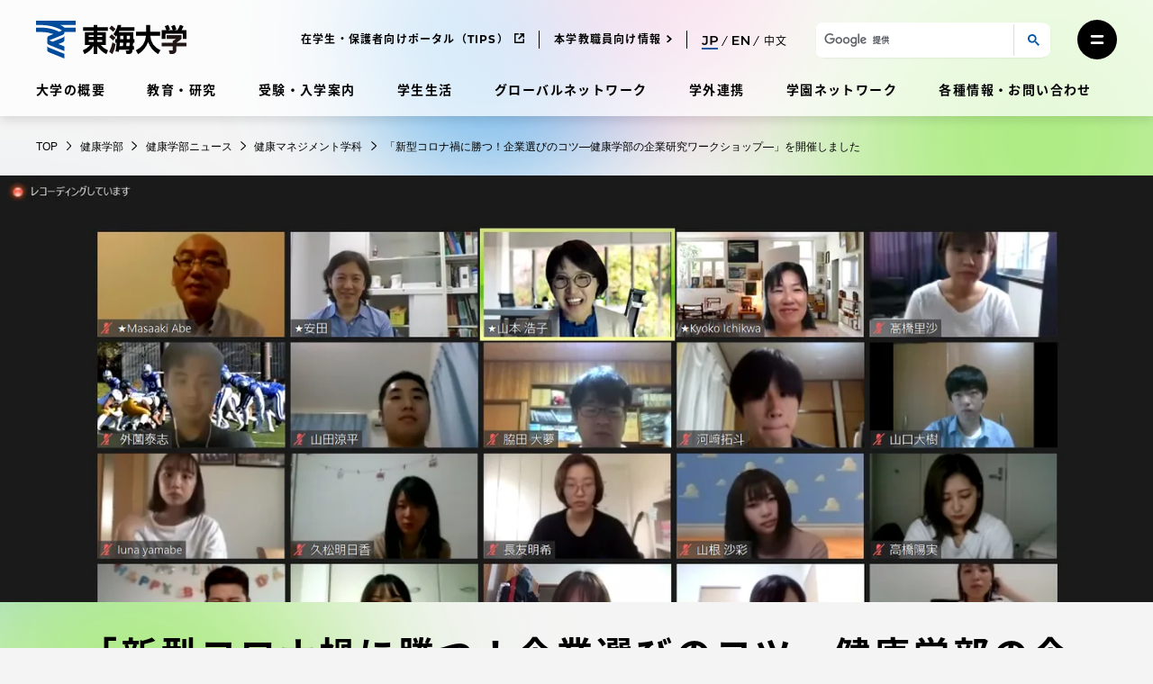

--- FILE ---
content_type: text/html; charset=UTF-8
request_url: https://www.u-tokai.ac.jp/ud-health-studies/news/155/
body_size: 26879
content:
<!doctype html>
<html lang="ja" class="no-js">
<head>
	<meta charset="UTF-8"/>
	<meta name="viewport" content="width=device-width, initial-scale=1"/>
	<meta name='robots' content='index, follow, max-image-preview:large, max-snippet:-1, max-video-preview:-1' />
	<style>img:is([sizes="auto" i], [sizes^="auto," i]) { contain-intrinsic-size: 3000px 1500px }</style>
	
	<!-- This site is optimized with the Yoast SEO plugin v25.5 - https://yoast.com/wordpress/plugins/seo/ -->
	<title>「新型コロナ禍に勝つ！企業選びのコツ―健康学部の企業研究ワークショップ―」を開催しました | ニュース | 健康学部 | 東海大学 - Tokai University</title>
	<meta name="description" content="健康学部では６月18日にWEBビデオ会議システム「Zoom」を使って、キャリア支援企画「新型コロナ禍に勝つ！企業選びのコツ―健康学部の企業研究ワークショップ―」" />
	<link rel="canonical" href="https://www.u-tokai.ac.jp/ud-health-studies/news/155/" />
	<meta property="og:locale" content="ja_JP" />
	<meta property="og:type" content="article" />
	<meta property="og:title" content="「新型コロナ禍に勝つ！企業選びのコツ―健康学部の企業研究ワークショップ―」を開催しました | ニュース | 健康学部 | 東海大学 - Tokai University" />
	<meta property="og:description" content="健康学部では６月18日にWEBビデオ会議システム「Zoom」を使って、キャリア支援企画「新型コロナ禍に勝つ！企業選びのコツ―健康学部の企業研究ワークショップ―」" />
	<meta property="og:url" content="https://www.u-tokai.ac.jp/ud-health-studies/news/155/" />
	<meta property="og:site_name" content="健康学部" />
	<meta property="article:published_time" content="2020-06-22T03:17:16+00:00" />
	<meta property="article:modified_time" content="2021-04-08T04:40:25+00:00" />
	<meta property="og:image" content="https://www.u-tokai.ac.jp/tachyon/sites/17/2020/06/c857d8a4d704609919f9c42abe164027.jpg" />
	<meta property="og:image:width" content="1920" />
	<meta property="og:image:height" content="1200" />
	<meta property="og:image:type" content="image/jpeg" />
	<meta name="twitter:card" content="summary_large_image" />
	<script type="application/ld+json" class="yoast-schema-graph">{"@context":"https://schema.org","@graph":[{"@type":"Article","@id":"https://www.u-tokai.ac.jp/ud-health-studies/news/155/#article","isPartOf":{"@id":"https://www.u-tokai.ac.jp/ud-health-studies/news/155/"},"author":{"name":"健康学部","@id":"https://www.u-tokai.ac.jp/ud-health-studies"},"headline":"「新型コロナ禍に勝つ！企業選びのコツ―健康学部の企業研究ワークショップ―」を開催しました","datePublished":"2020-06-22T03:17:16+00:00","dateModified":"2021-04-08T04:40:25+00:00","mainEntityOfPage":{"@id":"https://www.u-tokai.ac.jp/ud-health-studies/news/155/"},"wordCount":10,"publisher":{"@id":"https://www.u-tokai.ac.jp/ud-health-studies/#organization"},"image":{"@id":"https://www.u-tokai.ac.jp/ud-health-studies/news/155/#primaryimage"},"thumbnailUrl":"https://www.u-tokai.ac.jp/tachyon/sites/17/2020/06/c857d8a4d704609919f9c42abe164027.jpg","inLanguage":"ja"},{"@type":"WebPage","@id":"https://www.u-tokai.ac.jp/ud-health-studies/news/155/","url":"https://www.u-tokai.ac.jp/ud-health-studies/news/155/","name":"「新型コロナ禍に勝つ！企業選びのコツ―健康学部の企業研究ワークショップ―」を開催しました | ニュース | 健康学部 | 東海大学 - Tokai University","isPartOf":{"@id":"https://www.u-tokai.ac.jp/ud-health-studies/#website"},"primaryImageOfPage":{"@id":"https://www.u-tokai.ac.jp/ud-health-studies/news/155/#primaryimage"},"image":{"@id":"https://www.u-tokai.ac.jp/ud-health-studies/news/155/#primaryimage"},"thumbnailUrl":"https://www.u-tokai.ac.jp/tachyon/sites/17/2020/06/c857d8a4d704609919f9c42abe164027.jpg","datePublished":"2020-06-22T03:17:16+00:00","dateModified":"2021-04-08T04:40:25+00:00","description":"健康学部では６月18日にWEBビデオ会議システム「Zoom」を使って、キャリア支援企画「新型コロナ禍に勝つ！企業選びのコツ―健康学部の企業研究ワークショップ―」","breadcrumb":{"@id":"https://www.u-tokai.ac.jp/ud-health-studies/news/155/#breadcrumb"},"inLanguage":"ja","potentialAction":[{"@type":"ReadAction","target":["https://www.u-tokai.ac.jp/ud-health-studies/news/155/"]}]},{"@type":"ImageObject","inLanguage":"ja","@id":"https://www.u-tokai.ac.jp/ud-health-studies/news/155/#primaryimage","url":"https://www.u-tokai.ac.jp/tachyon/sites/17/2020/06/c857d8a4d704609919f9c42abe164027.jpg","contentUrl":"https://www.u-tokai.ac.jp/tachyon/sites/17/2020/06/c857d8a4d704609919f9c42abe164027.jpg","width":1920,"height":1200},{"@type":"WebSite","@id":"https://www.u-tokai.ac.jp/ud-health-studies/#website","url":"https://www.u-tokai.ac.jp/ud-health-studies/","name":"健康学部","description":"","publisher":{"@id":"https://www.u-tokai.ac.jp/ud-health-studies/#organization"},"potentialAction":[{"@type":"SearchAction","target":{"@type":"EntryPoint","urlTemplate":"https://www.u-tokai.ac.jp/ud-health-studies/?s={search_term_string}"},"query-input":{"@type":"PropertyValueSpecification","valueRequired":true,"valueName":"search_term_string"}}],"inLanguage":"ja"},{"@type":"Organization","@id":"https://www.u-tokai.ac.jp/ud-health-studies/#organization","name":"健康学部","url":"https://www.u-tokai.ac.jp/ud-health-studies/","logo":{"@type":"ImageObject","inLanguage":"ja","@id":"https://www.u-tokai.ac.jp/ud-health-studies/#/schema/logo/image/","url":"https://www.u-tokai.ac.jp/tachyon/sites/17/2021/03/a1b376ec-ce80-4659-be53-7520d72bc3b8.jpg","contentUrl":"https://www.u-tokai.ac.jp/tachyon/sites/17/2021/03/a1b376ec-ce80-4659-be53-7520d72bc3b8.jpg","width":1200,"height":630,"caption":"健康学部"},"image":{"@id":"https://www.u-tokai.ac.jp/ud-health-studies/#/schema/logo/image/"}}]}</script>
	<!-- / Yoast SEO plugin. -->


<link rel="alternate" type="application/rss+xml" title="健康学部 &raquo; フィード" href="https://www.u-tokai.ac.jp/ud-health-studies/feed/" />
<link rel="alternate" type="application/rss+xml" title="健康学部 &raquo; コメントフィード" href="https://www.u-tokai.ac.jp/ud-health-studies/comments/feed/" />
<meta name="keywords" content="東海大学,Tokai,健康学部,健康マネジメント学科,キャリア,子ども" />
<link rel='stylesheet' id='wp-block-library-css' href='https://www.u-tokai.ac.jp/ud-health-studies/wp-includes/css/dist/block-library/style.min.css?ver=6.8.2' media='all' />
<style id='classic-theme-styles-inline-css'>
/*! This file is auto-generated */
.wp-block-button__link{color:#fff;background-color:#32373c;border-radius:9999px;box-shadow:none;text-decoration:none;padding:calc(.667em + 2px) calc(1.333em + 2px);font-size:1.125em}.wp-block-file__button{background:#32373c;color:#fff;text-decoration:none}
</style>
<link rel='stylesheet' id='taro-iframe-block-css' href='https://www.u-tokai.ac.jp/content/plugins/taro-iframe-block/dist/css/style.css?ver=nightly' media='all' />
<style id='global-styles-inline-css'>
:root{--wp--preset--aspect-ratio--square: 1;--wp--preset--aspect-ratio--4-3: 4/3;--wp--preset--aspect-ratio--3-4: 3/4;--wp--preset--aspect-ratio--3-2: 3/2;--wp--preset--aspect-ratio--2-3: 2/3;--wp--preset--aspect-ratio--16-9: 16/9;--wp--preset--aspect-ratio--9-16: 9/16;--wp--preset--color--black: #000000;--wp--preset--color--cyan-bluish-gray: #abb8c3;--wp--preset--color--white: #ffffff;--wp--preset--color--pale-pink: #f78da7;--wp--preset--color--vivid-red: #cf2e2e;--wp--preset--color--luminous-vivid-orange: #ff6900;--wp--preset--color--luminous-vivid-amber: #fcb900;--wp--preset--color--light-green-cyan: #7bdcb5;--wp--preset--color--vivid-green-cyan: #00d084;--wp--preset--color--pale-cyan-blue: #8ed1fc;--wp--preset--color--vivid-cyan-blue: #0693e3;--wp--preset--color--vivid-purple: #9b51e0;--wp--preset--gradient--vivid-cyan-blue-to-vivid-purple: linear-gradient(135deg,rgba(6,147,227,1) 0%,rgb(155,81,224) 100%);--wp--preset--gradient--light-green-cyan-to-vivid-green-cyan: linear-gradient(135deg,rgb(122,220,180) 0%,rgb(0,208,130) 100%);--wp--preset--gradient--luminous-vivid-amber-to-luminous-vivid-orange: linear-gradient(135deg,rgba(252,185,0,1) 0%,rgba(255,105,0,1) 100%);--wp--preset--gradient--luminous-vivid-orange-to-vivid-red: linear-gradient(135deg,rgba(255,105,0,1) 0%,rgb(207,46,46) 100%);--wp--preset--gradient--very-light-gray-to-cyan-bluish-gray: linear-gradient(135deg,rgb(238,238,238) 0%,rgb(169,184,195) 100%);--wp--preset--gradient--cool-to-warm-spectrum: linear-gradient(135deg,rgb(74,234,220) 0%,rgb(151,120,209) 20%,rgb(207,42,186) 40%,rgb(238,44,130) 60%,rgb(251,105,98) 80%,rgb(254,248,76) 100%);--wp--preset--gradient--blush-light-purple: linear-gradient(135deg,rgb(255,206,236) 0%,rgb(152,150,240) 100%);--wp--preset--gradient--blush-bordeaux: linear-gradient(135deg,rgb(254,205,165) 0%,rgb(254,45,45) 50%,rgb(107,0,62) 100%);--wp--preset--gradient--luminous-dusk: linear-gradient(135deg,rgb(255,203,112) 0%,rgb(199,81,192) 50%,rgb(65,88,208) 100%);--wp--preset--gradient--pale-ocean: linear-gradient(135deg,rgb(255,245,203) 0%,rgb(182,227,212) 50%,rgb(51,167,181) 100%);--wp--preset--gradient--electric-grass: linear-gradient(135deg,rgb(202,248,128) 0%,rgb(113,206,126) 100%);--wp--preset--gradient--midnight: linear-gradient(135deg,rgb(2,3,129) 0%,rgb(40,116,252) 100%);--wp--preset--font-size--small: 12px;--wp--preset--font-size--medium: 16px;--wp--preset--font-size--large: 36px;--wp--preset--font-size--x-large: 42px;--wp--preset--spacing--20: 0.44rem;--wp--preset--spacing--30: 0.67rem;--wp--preset--spacing--40: 1rem;--wp--preset--spacing--50: 1.5rem;--wp--preset--spacing--60: 2.25rem;--wp--preset--spacing--70: 3.38rem;--wp--preset--spacing--80: 5.06rem;--wp--preset--shadow--natural: 6px 6px 9px rgba(0, 0, 0, 0.2);--wp--preset--shadow--deep: 12px 12px 50px rgba(0, 0, 0, 0.4);--wp--preset--shadow--sharp: 6px 6px 0px rgba(0, 0, 0, 0.2);--wp--preset--shadow--outlined: 6px 6px 0px -3px rgba(255, 255, 255, 1), 6px 6px rgba(0, 0, 0, 1);--wp--preset--shadow--crisp: 6px 6px 0px rgba(0, 0, 0, 1);}:where(.is-layout-flex){gap: 0.5em;}:where(.is-layout-grid){gap: 0.5em;}body .is-layout-flex{display: flex;}.is-layout-flex{flex-wrap: wrap;align-items: center;}.is-layout-flex > :is(*, div){margin: 0;}body .is-layout-grid{display: grid;}.is-layout-grid > :is(*, div){margin: 0;}:where(.wp-block-columns.is-layout-flex){gap: 2em;}:where(.wp-block-columns.is-layout-grid){gap: 2em;}:where(.wp-block-post-template.is-layout-flex){gap: 1.25em;}:where(.wp-block-post-template.is-layout-grid){gap: 1.25em;}.has-black-color{color: var(--wp--preset--color--black) !important;}.has-cyan-bluish-gray-color{color: var(--wp--preset--color--cyan-bluish-gray) !important;}.has-white-color{color: var(--wp--preset--color--white) !important;}.has-pale-pink-color{color: var(--wp--preset--color--pale-pink) !important;}.has-vivid-red-color{color: var(--wp--preset--color--vivid-red) !important;}.has-luminous-vivid-orange-color{color: var(--wp--preset--color--luminous-vivid-orange) !important;}.has-luminous-vivid-amber-color{color: var(--wp--preset--color--luminous-vivid-amber) !important;}.has-light-green-cyan-color{color: var(--wp--preset--color--light-green-cyan) !important;}.has-vivid-green-cyan-color{color: var(--wp--preset--color--vivid-green-cyan) !important;}.has-pale-cyan-blue-color{color: var(--wp--preset--color--pale-cyan-blue) !important;}.has-vivid-cyan-blue-color{color: var(--wp--preset--color--vivid-cyan-blue) !important;}.has-vivid-purple-color{color: var(--wp--preset--color--vivid-purple) !important;}.has-black-background-color{background-color: var(--wp--preset--color--black) !important;}.has-cyan-bluish-gray-background-color{background-color: var(--wp--preset--color--cyan-bluish-gray) !important;}.has-white-background-color{background-color: var(--wp--preset--color--white) !important;}.has-pale-pink-background-color{background-color: var(--wp--preset--color--pale-pink) !important;}.has-vivid-red-background-color{background-color: var(--wp--preset--color--vivid-red) !important;}.has-luminous-vivid-orange-background-color{background-color: var(--wp--preset--color--luminous-vivid-orange) !important;}.has-luminous-vivid-amber-background-color{background-color: var(--wp--preset--color--luminous-vivid-amber) !important;}.has-light-green-cyan-background-color{background-color: var(--wp--preset--color--light-green-cyan) !important;}.has-vivid-green-cyan-background-color{background-color: var(--wp--preset--color--vivid-green-cyan) !important;}.has-pale-cyan-blue-background-color{background-color: var(--wp--preset--color--pale-cyan-blue) !important;}.has-vivid-cyan-blue-background-color{background-color: var(--wp--preset--color--vivid-cyan-blue) !important;}.has-vivid-purple-background-color{background-color: var(--wp--preset--color--vivid-purple) !important;}.has-black-border-color{border-color: var(--wp--preset--color--black) !important;}.has-cyan-bluish-gray-border-color{border-color: var(--wp--preset--color--cyan-bluish-gray) !important;}.has-white-border-color{border-color: var(--wp--preset--color--white) !important;}.has-pale-pink-border-color{border-color: var(--wp--preset--color--pale-pink) !important;}.has-vivid-red-border-color{border-color: var(--wp--preset--color--vivid-red) !important;}.has-luminous-vivid-orange-border-color{border-color: var(--wp--preset--color--luminous-vivid-orange) !important;}.has-luminous-vivid-amber-border-color{border-color: var(--wp--preset--color--luminous-vivid-amber) !important;}.has-light-green-cyan-border-color{border-color: var(--wp--preset--color--light-green-cyan) !important;}.has-vivid-green-cyan-border-color{border-color: var(--wp--preset--color--vivid-green-cyan) !important;}.has-pale-cyan-blue-border-color{border-color: var(--wp--preset--color--pale-cyan-blue) !important;}.has-vivid-cyan-blue-border-color{border-color: var(--wp--preset--color--vivid-cyan-blue) !important;}.has-vivid-purple-border-color{border-color: var(--wp--preset--color--vivid-purple) !important;}.has-vivid-cyan-blue-to-vivid-purple-gradient-background{background: var(--wp--preset--gradient--vivid-cyan-blue-to-vivid-purple) !important;}.has-light-green-cyan-to-vivid-green-cyan-gradient-background{background: var(--wp--preset--gradient--light-green-cyan-to-vivid-green-cyan) !important;}.has-luminous-vivid-amber-to-luminous-vivid-orange-gradient-background{background: var(--wp--preset--gradient--luminous-vivid-amber-to-luminous-vivid-orange) !important;}.has-luminous-vivid-orange-to-vivid-red-gradient-background{background: var(--wp--preset--gradient--luminous-vivid-orange-to-vivid-red) !important;}.has-very-light-gray-to-cyan-bluish-gray-gradient-background{background: var(--wp--preset--gradient--very-light-gray-to-cyan-bluish-gray) !important;}.has-cool-to-warm-spectrum-gradient-background{background: var(--wp--preset--gradient--cool-to-warm-spectrum) !important;}.has-blush-light-purple-gradient-background{background: var(--wp--preset--gradient--blush-light-purple) !important;}.has-blush-bordeaux-gradient-background{background: var(--wp--preset--gradient--blush-bordeaux) !important;}.has-luminous-dusk-gradient-background{background: var(--wp--preset--gradient--luminous-dusk) !important;}.has-pale-ocean-gradient-background{background: var(--wp--preset--gradient--pale-ocean) !important;}.has-electric-grass-gradient-background{background: var(--wp--preset--gradient--electric-grass) !important;}.has-midnight-gradient-background{background: var(--wp--preset--gradient--midnight) !important;}.has-small-font-size{font-size: var(--wp--preset--font-size--small) !important;}.has-medium-font-size{font-size: var(--wp--preset--font-size--medium) !important;}.has-large-font-size{font-size: var(--wp--preset--font-size--large) !important;}.has-x-large-font-size{font-size: var(--wp--preset--font-size--x-large) !important;}
:where(.wp-block-post-template.is-layout-flex){gap: 1.25em;}:where(.wp-block-post-template.is-layout-grid){gap: 1.25em;}
:where(.wp-block-columns.is-layout-flex){gap: 2em;}:where(.wp-block-columns.is-layout-grid){gap: 2em;}
:root :where(.wp-block-pullquote){font-size: 1.5em;line-height: 1.6;}
</style>
<link rel='stylesheet' id='leaflet-css' href='https://www.u-tokai.ac.jp/content/themes/tokai-univ-base/dist/vendor/leaflet/leaflet.css?ver=1.7.1' media='all' />
<link rel='stylesheet' id='swiper-css' href='https://www.u-tokai.ac.jp/content/themes/tokai-univ-base/dist/vendor/swiper/swiper-bundle.min.css?ver=6.8.4' media='all' />
<link rel='stylesheet' id='tokai-univ-base-css' href='https://www.u-tokai.ac.jp/content/themes/tokai-univ-base/dist/css/tokai-univ-base.css?ver=10a378210abc3bcfa2a9e308639cd79e' media='all' />
<link rel='stylesheet' id='tokai-univ-ug-grad-css' href='https://www.u-tokai.ac.jp/content/themes/tokai-univ-ug-grad/dist/css/tokai-univ-ug-grad.css?ver=32c1c2fc31824775a57b7446e290630e' media='all' />
<link rel='stylesheet' id='tokai-univ-base-print-css' href='https://www.u-tokai.ac.jp/content/themes/tokai-univ-base/dist/css/tokai-univ-base-print.css?ver=6c7f9308a48b71ea7b6fa17bc151ec66' media='print' />
<link rel='stylesheet' id='tablepress-default-css' href='https://www.u-tokai.ac.jp/content/plugins/tablepress/css/build/default.css?ver=3.1.3' media='all' />
<style id='block-visibility-screen-size-styles-inline-css'>
/* Extra large screens (large desktops, 1240px and up) */
@media ( min-width: 1240px ) {
	.block-visibility-hide-extra-large-screen {
		display: none !important;
	}
}

/* Large screens (desktops, between 1025px and 1240px) */
@media ( min-width: 1025px ) and (max-width: 1239.98px ) {
	.block-visibility-hide-large-screen {
		display: none !important;
	}
}

/* Medium screens (tablets, between 950px and 1025px) */
@media ( min-width: 950px ) and ( max-width: 1024.98px ) {
.block-visibility-hide-medium-screen {
	display: none !important;
}
}

/* Small screens (landscape mobile devices, between 768px and 950px) */
@media ( min-width: 768px ) and ( max-width: 949.98px ) {
	.block-visibility-hide-small-screen {
		display: none !important;
	}
}

/* Extra small screens (portrait mobile devices, less than 768px) */
@media ( max-width: 767.98px ) {
	.block-visibility-hide-extra-small-screen {
		display: none !important;
	}
}
</style>
<script src="https://www.u-tokai.ac.jp/ud-health-studies/wp-includes/js/jquery/jquery.min.js?ver=3.7.1" id="jquery-core-js"></script>
<script src="https://www.u-tokai.ac.jp/ud-health-studies/wp-includes/js/jquery/jquery-migrate.min.js?ver=3.4.1" id="jquery-migrate-js"></script>
<script src="https://j.wovn.io/1" data-wovnio="key=VZzdP6" async></script><link rel="https://api.w.org/" href="https://www.u-tokai.ac.jp/ud-health-studies/wp-json/" /><link rel="alternate" title="JSON" type="application/json" href="https://www.u-tokai.ac.jp/ud-health-studies/wp-json/wp/v2/posts/155" /><link rel="EditURI" type="application/rsd+xml" title="RSD" href="https://www.u-tokai.ac.jp/ud-health-studies/xmlrpc.php?rsd" />
<meta name="generator" content="Altis (WordPress 6.8.2)" />
<link rel='shortlink' href='https://www.u-tokai.ac.jp/ud-health-studies/?p=155' />
<link rel="alternate" title="oEmbed (JSON)" type="application/json+oembed" href="https://www.u-tokai.ac.jp/ud-health-studies/wp-json/oembed/1.0/embed?url=https%3A%2F%2Fwww.u-tokai.ac.jp%2Fud-health-studies%2Fnews%2F155%2F" />
<link rel="alternate" title="oEmbed (XML)" type="text/xml+oembed" href="https://www.u-tokai.ac.jp/ud-health-studies/wp-json/oembed/1.0/embed?url=https%3A%2F%2Fwww.u-tokai.ac.jp%2Fud-health-studies%2Fnews%2F155%2F&#038;format=xml" />
<script>
!function() {
	window.TokaiUnivAnalytics = {"tags":"_442_,_507_,_1171_,_1367_","blogId":17,"postType":"post","postId":155};
}();
</script>
	<!-- Google Tag Manager -->
<script>
(function(w,d,s,l,i){w[l]=w[l]||[];w[l].push({'gtm.start':new Date().getTime(),event:'gtm.js'});var f=d.getElementsByTagName(s)[0],j=d.createElement(s),dl=l!='dataLayer'?'&l='+l:'';j.async=true;j.src='https://www.googletagmanager.com/gtm.js?id='+i+dl;f.parentNode.insertBefore(j,f);})(window,document,'script','dataLayer','GTM-WSW4NJL');
</script>
<!-- End Google Tag Manager --><!-- Stream WordPress user activity plugin v4.0.2 -->
	<script>
		if ( window.MSInputMethodContext && document.documentMode ) {
			var s = document.createElement( 'script' );
			s.src = 'https://cdn.jsdelivr.net/gh/nuxodin/ie11CustomProperties@4.1.0/ie11CustomProperties.min.js';
			document.getElementsByTagName( 'head' )[0].appendChild( s );
		}
	</script>
		<script>
		document.getElementsByTagName( 'html' )[0].classList.remove( 'no-js' );
	</script>
	<style>.recentcomments a{display:inline !important;padding:0 !important;margin:0 !important;}</style><link rel="icon" href="https://www.u-tokai.ac.jp/favicon.png" sizes="32x32" />
<link rel="icon" href="https://www.u-tokai.ac.jp/favicon.png" sizes="192x192" />
<link rel="apple-touch-icon" href="https://www.u-tokai.ac.jp/favicon.png" />
<meta name="msapplication-TileImage" content="https://www.u-tokai.ac.jp/favicon.png" />
		<style id="wp-custom-css">
			.error404.without-search .entry-search-box.wp-block-group {
	display: none;
}

@media print, screen and (min-width: 950px) {
	.entry-header.ug-grad-header .ug-grad-header-figure {
		 width: calc(100% - 50px);
	}
}

/*TablePressの追加Class*/
table.text-left tbody tr th,
table.text-left tbody tr td,
.wp-block-tokai-tablepress.text-left tbody tr th,
.wp-block-tokai-tablepress.text-left tbody tr td,
.wp-block-group.text-left tbody tr th,
.wp-block-group.text-left tbody tr td {
	text-align: left;
}

table.vertical-top tbody tr th,
table.vertical-top tbody tr td,
.wp-block-tokai-tablepress.vertical-top tbody tr th,
.wp-block-tokai-tablepress.vertical-top tbody tr td,
.wp-block-group.vertical-top tbody tr th,
.wp-block-group.vertical-top tbody tr td {
	vertical-align: top;
}		</style>
		</head>

<body class="wp-singular post-template-default single single-post postid-155 single-format-standard wp-embed-responsive wp-theme-tokai-univ-base wp-child-theme-tokai-univ-ug-grad lang-ja tokai-bg tokai-bg-static tokai-bg-static-level-3">
<!-- Google Tag Manager (noscript) -->
<noscript><iframe src="https://www.googletagmanager.com/ns.html?id=GTM-WSW4NJL"
height="0" width="0" style="display:none;visibility:hidden"></iframe></noscript>
<!-- End Google Tag Manager (noscript) --><div id="page" class="page-wrapper">
	<a class="skip-link screen-reader-text" href="#content">コンテンツにスキップ</a>
	<div class="bg-picturebox"><canvas id="bg-canvas"></canvas></div>
	
<header id="masthead" class="site-header" role="banner">
	
	<div class="section-wrapper">
		
<div class="site-branding">

	<div class="site-logo">
		<a href="https://www.u-tokai.ac.jp/" rel="home"><img src="https://www.u-tokai.ac.jp/content/themes/tokai-univ-base/assets/images/common/logo-jp.svg" alt="東海大学" class="logo-jp" width="167" height="42" /><img src="https://www.u-tokai.ac.jp/content/themes/tokai-univ-base/assets/images/common/logo-en.svg" alt="Tokai University" class="logo-en" width="288" height="42" /><img src="https://www.u-tokai.ac.jp/content/themes/tokai-univ-base/assets/images/common/logo-en.svg" alt="Tokai University" class="logo-cn" width="288" height="42" /></a>	</div>

						<p class="screen-reader-text"><a href="https://www.u-tokai.ac.jp/">健康学部</a></p>
			
</div><!-- .site-branding -->
		
<nav id="site-primary-navigation" class="site-primary-menu" role="navigation" aria-label="サイトのメインメニュー">
	<div class="site-primary-menu-container"><ul id="site-primary-menu-list" class="menu-wrapper"><li id="menu-item-3931" class="menu-item menu-item-type-post_type menu-item-object-overview_page menu-item-3931"><a href="https://www.u-tokai.ac.jp/about">大学の概要</a></li>
<li id="menu-item-6630" class="menu-item menu-item-type-post_type menu-item-object-education-research menu-item-6630"><a href="https://www.u-tokai.ac.jp/education-research">教育・研究</a></li>
<li id="menu-item-3942" class="menu-item menu-item-type-post_type menu-item-object-admission_page menu-item-3942"><a href="https://www.u-tokai.ac.jp/examination-admissions">受験・入学案内</a></li>
<li id="menu-item-5632" class="menu-item menu-item-type-post_type menu-item-object-student_life_page menu-item-5632"><a href="https://www.u-tokai.ac.jp/campus-life">学生生活</a></li>
<li id="menu-item-5633" class="menu-item menu-item-type-post_type menu-item-object-global_network_page menu-item-5633"><a href="https://www.u-tokai.ac.jp/global">グローバルネットワーク</a></li>
<li id="menu-item-5634" class="menu-item menu-item-type-post_type menu-item-object-collaboration_page menu-item-5634"><a href="https://www.u-tokai.ac.jp/collaboration">学外連携</a></li>
<li id="menu-item-5635" class="menu-item menu-item-type-post_type menu-item-object-school_network_page menu-item-5635"><a href="https://www.u-tokai.ac.jp/network">学園ネットワーク</a></li>
<li id="menu-item-6819" class="menu-item menu-item-type-post_type menu-item-object-information_page menu-item-6819"><a href="https://www.u-tokai.ac.jp/information">各種情報・お問い合わせ</a></li>
</ul></div></nav>
		
<nav id="site-secondary-navigation" class="site-secondary-menu" role="navigation" aria-label="サイトのセカンダリメニュー">
	<div class="site-secondary-menu-container"><ul id="site-secondary-menu-list" class="menu-wrapper"><li id="menu-item-3934" class="menu-item menu-item-type-custom menu-item-object-custom menu-item-3934"><a target="_blank" href="https://www.u-tokai.ac.jp/tokai-tips/">在学生・保護者向けポータル（TIPS）</a></li>
<li id="menu-item-6723" class="menu-item menu-item-type-custom menu-item-object-custom menu-item-6723"><a href="https://www.u-tokai.ac.jp/information/faculty-staff/">本学教職員向け情報</a></li>
</ul></div>
	<div class="site-secondary-menu-lang-switcher"><div class="wovn-languages"><div class="wovn-lang-list"><div class="wovn-languages-pc"><span class="wovn-link-jp wovn-switch selected" data-value="ja"><svg aria-hidden="true" role="img" xmlns="http://www.w3.org/2000/svg" viewBox="0 0 39.68 22.72" class="lang-icon"><path d="M6.92 22.72c4.92 0 7.55-2.59 7.55-7.87V0H2.34v3.49h8v11.58c0 2.75-1.18 4.13-3.48 4.13a5.43 5.43 0 01-4.45-2.56L0 19.49a8.46 8.46 0 006.92 3.23zM30.14 0h-9.21v22.4h4.16v-6.46h5.05c5.89 0 9.54-3 9.54-8S36 0 30.14 0zM30 12.42h-4.91v-8.9H30c3.65 0 5.54 1.63 5.54 4.44S33.6 12.42 30 12.42z" /></svg></span><span class="wovn-link-en wovn-switch" data-value="en"><svg aria-hidden="true" role="img" xmlns="http://www.w3.org/2000/svg" viewBox="0 0 41.98 22.4" class="lang-icon"><path d="M4.15 18.91v-6.17h10.82V9.31H4.15V3.49h12.2V0H0v22.4h16.8v-3.49zM37.85 0v15.17L25.5 0h-3.42v22.4h4.13V7.23L38.56 22.4h3.42V0z" /></svg></span><span class="wovn-link-cn wovn-switch" data-value="zh-CHS">中文</span></div><div class="wovn-languages-sp"><span class="wovn-link-jp wovn-switch selected" data-value="ja"><svg aria-hidden="true" role="img" xmlns="http://www.w3.org/2000/svg" viewBox="0 0 39.68 22.72" class="lang-icon"><path d="M6.92 22.72c4.92 0 7.55-2.59 7.55-7.87V0H2.34v3.49h8v11.58c0 2.75-1.18 4.13-3.48 4.13a5.43 5.43 0 01-4.45-2.56L0 19.49a8.46 8.46 0 006.92 3.23zM30.14 0h-9.21v22.4h4.16v-6.46h5.05c5.89 0 9.54-3 9.54-8S36 0 30.14 0zM30 12.42h-4.91v-8.9H30c3.65 0 5.54 1.63 5.54 4.44S33.6 12.42 30 12.42z" /></svg></span><span class="wovn-link-en wovn-switch" data-value="en"><svg aria-hidden="true" role="img" xmlns="http://www.w3.org/2000/svg" viewBox="0 0 41.98 22.4" class="lang-icon"><path d="M4.15 18.91v-6.17h10.82V9.31H4.15V3.49h12.2V0H0v22.4h16.8v-3.49zM37.85 0v15.17L25.5 0h-3.42v22.4h4.13V7.23L38.56 22.4h3.42V0z" /></svg></span><span class="wovn-link-cn wovn-switch" data-value="zh-CHS">中文</span></div></div></div></div>
	<div class="site-secondary-menu-search">
		<button type="button" id="top-search-trigger" class="button search-trigger-btn js-header-search-switch" aria-controls="search-form-area" aria-expanded="false">
	<span class="screen-reader-text">サイト検索を開く</span>
	<svg aria-hidden="true" role="img" xmlns="http://www.w3.org/2000/svg" viewBox="0 0 21.621 21.621" class="search-icon" width="100" height="100"><g class="search-icon-line"><g><circle cx="8.5" cy="8.5" r="8.5" stroke="none" /><circle cx="8.5" cy="8.5" r="7" /></g><path stroke-linecap="round" d="M13.5 13.5l6 6" /></g></svg></button>
<div id="search-form-area" class="search-form-box" aria-hidden="true">
	<div class="search-form-box-inner">
		<button type="button" class="button hamburger-close-btn js-header-search-switch" aria-controls="search-form-area" aria-expanded="true">
			<span class="screen-reader-text">サイト検索を閉じる</span>
			<svg aria-hidden="true" role="img" xmlns="http://www.w3.org/2000/svg" viewBox="0 0 36 36" class="hamburger-close-icon" width="100" height="100"><circle cx="18" cy="18" r="18" class="hamburger-close-icon-bg" /><path d="M13 13l9.9 9.9M22.9 13L13 22.9" class="hamburger-close-icon-line" /></svg>		</button>
								<script async src="https://cse.google.com/cse.js?cx=b7dfdb961c9744a90"></script>			<div class="gcse-searchbox-only" data-resultsUrl="https://www.u-tokai.ac.jp/search/" enableAutoComplete="true"  data-queryParameterName="s"></div>
			</div>
</div>
	</div>

	<div class="site-secondary-menu-hamburger"><button type="button" class="button hamburger-btn" aria-controls="mega-menu" aria-expanded="false"><span class="screen-reader-text">メニューを開く</span><svg aria-hidden="true" role="img" xmlns="http://www.w3.org/2000/svg" viewBox="0 0 22 15" class="hamburger-icon" width="100" height="100"><path d="M2 2h18M2 13h18" class="hamburger-icon-line" /></svg></button></div></nav>

	</div>

	</header><!-- #masthead -->

	<div id="content" class="site-content">
		<div class="section-wrapper">
			<section id="primary-content" class="content-area">
				<!-- bread crumb -->
<nav class="breadcrumb-container" id="breadcrumb" aria-label="Breadcrumb">
		<ol class="breadcrumb-list" itemscope itemtype="https://schema.org/BreadcrumbList">
					<li class="breadcrumb-item" itemprop="itemListElement" itemscope itemtype="https://schema.org/ListItem">
								<a href="https://www.u-tokai.ac.jp/" class="breadcrumb-link" itemprop="item">
					<span class="breadcrumb-text" itemprop="name">
						TOP					</span>
				</a>
								<meta itemprop="position" content="1" />
			</li>
						<li class="breadcrumb-item" itemprop="itemListElement" itemscope itemtype="https://schema.org/ListItem">
								<a href="https://www.u-tokai.ac.jp/ud-health-studies" class="breadcrumb-link" itemprop="item">
					<span class="breadcrumb-text" itemprop="name">
						健康学部					</span>
				</a>
								<meta itemprop="position" content="2" />
			</li>
						<li class="breadcrumb-item" itemprop="itemListElement" itemscope itemtype="https://schema.org/ListItem">
								<a href="https://www.u-tokai.ac.jp/ud-health-studies/news/" class="breadcrumb-link" itemprop="item">
					<span class="breadcrumb-text" itemprop="name">
						健康学部ニュース					</span>
				</a>
								<meta itemprop="position" content="3" />
			</li>
						<li class="breadcrumb-item" itemprop="itemListElement" itemscope itemtype="https://schema.org/ListItem">
									<a href="https://www.u-tokai.ac.jp/ud-health-studies/news/dpt-health-management/" class="breadcrumb-link" itemprop="item"><span class="breadcrumb-text" itemprop="name">健康マネジメント学科</span></a>								<meta itemprop="position" content="4" />
			</li>
						<li class="breadcrumb-item" itemprop="itemListElement" itemscope itemtype="https://schema.org/ListItem">
								<a href="https://www.u-tokai.ac.jp/ud-health-studies/news/155/" class="breadcrumb-link" itemprop="item">
					<span class="breadcrumb-text" itemprop="name">
						「新型コロナ禍に勝つ！企業選びのコツ―健康学部の企業研究ワークショップ―」を開催しました					</span>
				</a>
								<meta itemprop="position" content="5" />
			</li>
				</ol>
	</nav>
				<main id="main" class="site-main" role="main">
<article id="post-155" class="post-155 post type-post status-publish format-standard has-post-thumbnail hentry category-uncategorized">
			<div class="entry-eye-catch post-thumbnail">
			<img width="1400" height="520" src="https://www.u-tokai.ac.jp/tachyon/sites/17/2020/06/c857d8a4d704609919f9c42abe164027.jpg?resize=1400%2C520&amp;crop_strategy=smart" class="attachment-single-eye-catch size-single-eye-catch wp-post-image" alt="" loading="eager" srcset="https://www.u-tokai.ac.jp/tachyon/sites/17/2020/06/c857d8a4d704609919f9c42abe164027.jpg?resize=1400%2C520&amp;crop_strategy=smart&amp;zoom=1 1400w, https://www.u-tokai.ac.jp/tachyon/sites/17/2020/06/c857d8a4d704609919f9c42abe164027.jpg?resize=1400%2C520&amp;crop_strategy=smart&amp;zoom=0.5 700w, https://www.u-tokai.ac.jp/tachyon/sites/17/2020/06/c857d8a4d704609919f9c42abe164027.jpg?resize=1400%2C520&amp;crop_strategy=smart&amp;zoom=0.25 350w" sizes="100vw" />		</div>
	
	<header class="entry-header post-header">
		<h1 class="entry-title">「新型コロナ禍に勝つ！企業選びのコツ―健康学部の企業研究ワークショップ―」を開催しました</h1><span class="posted-on"><time class="entry-date published updated" datetime="2020-06-22 12:17:16">2020.06.22</time></span>	</header>

	<div class="entry-content">
		<p>健康学部では６月18日にWEBビデオ会議システム「Zoom」を使って、キャリア支援企画「新型コロナ禍に勝つ！企業選びのコツ―健康学部の企業研究ワークショップ―」を開催しました。本学部の１期生が３年次生となり、就職活動本番を控えていることから、早い段階から準備をすることで希望する進路に進めるようサポートしようと企画したものです。大学生のキャリア支援などを手がける株式会社CQ代表取締役の山本浩子氏を講師に招き、３年次生約50名が参加しました。</p>
<p>はじめに、本学部キャリア支援委員会の阿部正昭教授が大学の支援体制などを紹介した後、山本氏がアイスブレイクとして日常生活に関することのほか、「就活の心配事がある」「何が気になるか」などをZoomの投票機能を使って学生たちに質問。「就職できるのか心配」「コロナ禍の影響」といった声が多く上がりました。講演では、就職活動のスケジュールや「業界と職種の違い」といった就職活動の基礎知識を紹介。「自分に合った仕事を見つけるためには、横に広い知識と視野、縦に深い専門知識を持った『Ｔ型人材』を目指してください」とアドバイスを送り、「新型コロナウイルスの感染拡大による&#8221;コロナショック&#8221;は100年に一度の大変革期をもたらしました。巣ごもりや衛生、非接触をキーワードにしたビジネスが伸び、移動・接触が必要なビジネスは衰退していく。企業は体質を変えられるかによって２分化されていくでしょう。就職活動もオンラインで行われるようになり、職種によりますが、オンラインツールを使ったプレゼンテーション能力も問われるようになってきました。表情や背景などの映り方も大切ですが、考えを資料にまとめ論理的に説明する力も問われています」と語りました。</p>
<p>続いて「しごと創出ワーク」として、Zoomの「ブレイクアウトルーム」を使って、４、５名のグループに分かれてワークショップを実施。各自が「健康」に関するキーワードを書き出した後、自然、病院、高齢者、在宅ワーカーといった「WHO／WHERE」のカードと、話す、IT・AIを使う、ゲーム、電化製品といった「HOW」のカードを組み合わせ、「食×子ども×教える＝食育アドバイザー」といったように興味・関心がどのような仕事に結びつくかを考えました。</p>
<p>最後に堀真奈美学部長が、「コロナによって変わりゆく就活の最新情報は学生にとっても教員にとっても、勉強になることばかりでした。100年に一度の大変革期がなぜ自分たちの就職活動期に当たってしまったのか、と思う学生もいるかもしれませんが、オンラインでの就職活動などを経験することは社会に出てからきっと役に立つはずです。逆転の視点で考え、きちんと準備をして就活本番に備えましょう」とまとめました。</p>


<div class="wp-block-columns is-layout-flex wp-container-core-columns-is-layout-9d6595d7 wp-block-columns-is-layout-flex">
<div class="wp-block-column is-layout-flow wp-block-column-is-layout-flow">
<figure class="wp-block-image size-large"><img width="1200" height="750" decoding="async" src="https://www.u-tokai.ac.jp/tachyon/sites/17/2020/06/c857d8a4d704609919f9c42abe164027-1.jpg?fit=1200,1200" alt="" class="wp-image-427" srcset="https://www.u-tokai.ac.jp/tachyon/sites/17/2020/06/c857d8a4d704609919f9c42abe164027-1.jpg?fit=1200%2C750&amp;zoom=1.5 1800w, https://www.u-tokai.ac.jp/tachyon/sites/17/2020/06/c857d8a4d704609919f9c42abe164027-1.jpg?fit=1200%2C750&amp;zoom=1 1200w, https://www.u-tokai.ac.jp/tachyon/sites/17/2020/06/c857d8a4d704609919f9c42abe164027-1.jpg?fit=1200%2C750&amp;zoom=0.5 600w, https://www.u-tokai.ac.jp/tachyon/sites/17/2020/06/c857d8a4d704609919f9c42abe164027-1.jpg?fit=1200%2C750&amp;zoom=0.25 300w" sizes="(max-width: 1200px) 100vw, 1200px" /></figure>
</div>



<div class="wp-block-column is-layout-flow wp-block-column-is-layout-flow">
<figure class="wp-block-image size-large"><img width="1200" height="750" decoding="async" src="https://www.u-tokai.ac.jp/tachyon/sites/17/2020/06/b159cb549758ad9ba014d0140b64091f.jpg?fit=1200,1200" alt="" class="wp-image-428" srcset="https://www.u-tokai.ac.jp/tachyon/sites/17/2020/06/b159cb549758ad9ba014d0140b64091f.jpg?fit=1200%2C750&amp;zoom=1.5 1800w, https://www.u-tokai.ac.jp/tachyon/sites/17/2020/06/b159cb549758ad9ba014d0140b64091f.jpg?fit=1200%2C750&amp;zoom=1 1200w, https://www.u-tokai.ac.jp/tachyon/sites/17/2020/06/b159cb549758ad9ba014d0140b64091f.jpg?fit=1200%2C750&amp;zoom=0.5 600w, https://www.u-tokai.ac.jp/tachyon/sites/17/2020/06/b159cb549758ad9ba014d0140b64091f.jpg?fit=1200%2C750&amp;zoom=0.25 300w" sizes="(max-width: 1200px) 100vw, 1200px" /></figure>
</div>
</div>



<div class="wp-block-columns is-layout-flex wp-container-core-columns-is-layout-9d6595d7 wp-block-columns-is-layout-flex">
<div class="wp-block-column is-layout-flow wp-block-column-is-layout-flow">
<figure class="wp-block-image size-large"><img width="1200" height="750" decoding="async" src="https://www.u-tokai.ac.jp/tachyon/sites/17/2020/06/f795ae4bfdec722131e3a77a581f6c0f.jpg?fit=1200,1200" alt="" class="wp-image-429" srcset="https://www.u-tokai.ac.jp/tachyon/sites/17/2020/06/f795ae4bfdec722131e3a77a581f6c0f.jpg?fit=1200%2C750&amp;zoom=1.5 1800w, https://www.u-tokai.ac.jp/tachyon/sites/17/2020/06/f795ae4bfdec722131e3a77a581f6c0f.jpg?fit=1200%2C750&amp;zoom=1 1200w, https://www.u-tokai.ac.jp/tachyon/sites/17/2020/06/f795ae4bfdec722131e3a77a581f6c0f.jpg?fit=1200%2C750&amp;zoom=0.5 600w, https://www.u-tokai.ac.jp/tachyon/sites/17/2020/06/f795ae4bfdec722131e3a77a581f6c0f.jpg?fit=1200%2C750&amp;zoom=0.25 300w" sizes="(max-width: 1200px) 100vw, 1200px" /></figure>
</div>



<div class="wp-block-column is-layout-flow wp-block-column-is-layout-flow">
<figure class="wp-block-image size-large"><img loading="lazy" width="1200" height="750" decoding="async" src="https://www.u-tokai.ac.jp/tachyon/sites/17/2020/06/7deeedf9965e9a1964943e133069379e.jpg?fit=1200,1200" alt="" class="wp-image-430" srcset="https://www.u-tokai.ac.jp/tachyon/sites/17/2020/06/7deeedf9965e9a1964943e133069379e.jpg?fit=1200%2C750&amp;zoom=1.5 1800w, https://www.u-tokai.ac.jp/tachyon/sites/17/2020/06/7deeedf9965e9a1964943e133069379e.jpg?fit=1200%2C750&amp;zoom=1 1200w, https://www.u-tokai.ac.jp/tachyon/sites/17/2020/06/7deeedf9965e9a1964943e133069379e.jpg?fit=1200%2C750&amp;zoom=0.5 600w, https://www.u-tokai.ac.jp/tachyon/sites/17/2020/06/7deeedf9965e9a1964943e133069379e.jpg?fit=1200%2C750&amp;zoom=0.25 300w" sizes="auto, (max-width: 1200px) 100vw, 1200px" /></figure>
</div>
</div>
	</div><!-- .entry-content -->

	<!-- entry footer -->
	<div class="entry-footer">
		<!-- entry tags -->
<div class="entry-tags entry-footer-section">
	<h2>タグ</h2>
	<ul class="tags"><li class="tag-item"><a href="https://www.u-tokai.ac.jp/tag/department/ud-health-studies">健康学部</a></li><li class="tag-item"><a href="https://www.u-tokai.ac.jp/tag/department/dpt-health-management">健康マネジメント学科</a></li><li class="tag-item"><a href="https://www.u-tokai.ac.jp/tag/keyword/carrier">キャリア</a></li><li class="tag-item"><a href="https://www.u-tokai.ac.jp/tag/free/%e5%ad%90%e3%81%a9%e3%82%82">子ども</a></li></ul></div>
		<!-- entry footer meta -->
		<div class="entry-footer-meta">
			<!-- entry share -->
<div class="entry-share-control">
	<ul class="sns-share-list">
		<li class="sns-share-list-item">
			<a href="https://www.facebook.com/share.php?u=https%3A%2F%2Fwww.u-tokai.ac.jp%2Fud-health-studies%2Fnews%2F155%2F&#038;t=%E3%80%8C%E6%96%B0%E5%9E%8B%E3%82%B3%E3%83%AD%E3%83%8A%E7%A6%8D%E3%81%AB%E5%8B%9D%E3%81%A4%EF%BC%81%E4%BC%81%E6%A5%AD%E9%81%B8%E3%81%B3%E3%81%AE%E3%82%B3%E3%83%84%E2%80%95%E5%81%A5%E5%BA%B7%E5%AD%A6%E9%83%A8%E3%81%AE%E4%BC%81%E6%A5%AD%E7%A0%94%E7%A9%B6%E3%83%AF%E3%83%BC%E3%82%AF%E3%82%B7%E3%83%A7%E3%83%83%E3%83%97%E2%80%95%E3%80%8D%E3%82%92%E9%96%8B%E5%82%AC%E3%81%97%E3%81%BE%E3%81%97%E3%81%9F" target="_blank" rel="noopener noreferrer">
				<svg aria-hidden="true" role="img" xmlns="http://www.w3.org/2000/svg" viewBox="0 0 12.48 24.03" class="sns-icon facebook"><path d="M3.69 24V13H0V8.8h3.69V5.65C3.69 2 5.92 0 9.18 0a30.13 30.13 0 013.3.17V4h-2.26C8.44 4 8.1 4.83 8.1 6.07V8.8h4.23l-.55 4.27H8.1V24z" class="icon-path" /></svg>			</a>
		</li>
		<li class="sns-share-list-item">
			<a href="https://twitter.com/intent/tweet?url=https%3A%2F%2Fwww.u-tokai.ac.jp%2Fud-health-studies%2Fnews%2F155%2F&#038;text=%E3%80%8C%E6%96%B0%E5%9E%8B%E3%82%B3%E3%83%AD%E3%83%8A%E7%A6%8D%E3%81%AB%E5%8B%9D%E3%81%A4%EF%BC%81%E4%BC%81%E6%A5%AD%E9%81%B8%E3%81%B3%E3%81%AE%E3%82%B3%E3%83%84%E2%80%95%E5%81%A5%E5%BA%B7%E5%AD%A6%E9%83%A8%E3%81%AE%E4%BC%81%E6%A5%AD%E7%A0%94%E7%A9%B6%E3%83%AF%E3%83%BC%E3%82%AF%E3%82%B7%E3%83%A7%E3%83%83%E3%83%97%E2%80%95%E3%80%8D%E3%82%92%E9%96%8B%E5%82%AC%E3%81%97%E3%81%BE%E3%81%97%E3%81%9F" target="_blank" rel="noopener noreferrer">
				<svg aria-hidden="true" role="img" xmlns="http://www.w3.org/2000/svg" viewBox="0 0 1200 1227" class="sns-icon twitter"><path fill="#0358a9" d="M714.163 519.284L1160.89 0H1055.03L667.137 450.887L357.328 0H0L468.492 681.821L0 1226.37H105.866L515.491 750.218L842.672 1226.37H1200L714.137 519.284H714.163ZM569.165 687.828L521.697 619.934L144.011 79.6944H306.615L611.412 515.685L658.88 583.579L1055.08 1150.3H892.476L569.165 687.854V687.828Z" class="icon-path" /></svg>			</a>
		</li>
		<li class="sns-share-list-item">
			<a href="https://social-plugins.line.me/lineit/share?url=https%3A%2F%2Fwww.u-tokai.ac.jp%2Fud-health-studies%2Fnews%2F155%2F" target="_blank" rel="noopener noreferrer">
				<svg aria-hidden="true" role="img" xmlns="http://www.w3.org/2000/svg" viewBox="0 0 22.48 24.03" class="sns-icon line"><path d="M11 2.14c-6.06 0-11 4-11 8.93 0 4.41 3.91 8.11 9.2 8.81 1.29.28 1.14.75.85 2.48-.05.28-.22 1.09.95.6a35.53 35.53 0 008.65-6.39 8 8 0 002.35-5.5c0-4.92-4.92-8.93-11-8.93zM7.13 13.7a.21.21 0 01-.22.21H3.83a.21.21 0 01-.21-.21V8.91a.22.22 0 01.22-.22h.77a.21.21 0 01.21.22v3.8h2.1a.22.22 0 01.21.22zm1.87 0a.21.21 0 01-.22.22H8a.21.21 0 01-.21-.22V8.91A.21.21 0 018 8.69h.77a.22.22 0 01.23.22zm5.31 0a.21.21 0 01-.21.22h-.77a.24.24 0 01-.18-.09l-2.19-3v2.85a.22.22 0 01-.22.22H10a.22.22 0 01-.22-.22V8.92A.22.22 0 0110 8.7h.76a.21.21 0 01.18.09l2.2 3V8.92a.21.21 0 01.21-.22h.77a.21.21 0 01.22.21zm4.27-4a.21.21 0 01-.22.21h-2.1v.81h2.1a.22.22 0 01.22.22v.77a.22.22 0 01-.22.22h-2.1v.81h2.1a.22.22 0 01.22.22v.76a.22.22 0 01-.22.22h-3.09a.22.22 0 01-.22-.22V8.91a.22.22 0 01.22-.22h3.08a.23.23 0 01.22.22z" class="icon-path" /></svg>			</a>
		</li>
	</ul>
	<div class="entry-url-copy wp-block-button">
		<button type="button" class="wp-block-button__link js-clipboard-button" value="https://www.u-tokai.ac.jp/ud-health-studies/news/155/">
			URLをコピー		</button>
	</div>
</div>
<!-- /entry share -->
			<!-- bread crumb -->
<nav class="breadcrumb-container" id="" aria-label="Breadcrumb">
		<ol class="breadcrumb-list" itemscope itemtype="https://schema.org/BreadcrumbList">
					<li class="breadcrumb-item" itemprop="itemListElement" itemscope itemtype="https://schema.org/ListItem">
								<a href="https://www.u-tokai.ac.jp/" class="breadcrumb-link" itemprop="item">
					<span class="breadcrumb-text" itemprop="name">
						TOP					</span>
				</a>
								<meta itemprop="position" content="1" />
			</li>
						<li class="breadcrumb-item" itemprop="itemListElement" itemscope itemtype="https://schema.org/ListItem">
								<a href="https://www.u-tokai.ac.jp/ud-health-studies" class="breadcrumb-link" itemprop="item">
					<span class="breadcrumb-text" itemprop="name">
						健康学部					</span>
				</a>
								<meta itemprop="position" content="2" />
			</li>
						<li class="breadcrumb-item" itemprop="itemListElement" itemscope itemtype="https://schema.org/ListItem">
								<a href="https://www.u-tokai.ac.jp/ud-health-studies/dpt-health-management/" class="breadcrumb-link" itemprop="item">
					<span class="breadcrumb-text" itemprop="name">
						健康マネジメント学科					</span>
				</a>
								<meta itemprop="position" content="3" />
			</li>
				</ol>
	</nav>
		</div>
		<!-- /entry footer meta -->
		<!-- related posts -->
<div class="related-posts entry-footer-section">
	<h2>関連性の高い記事</h2>
	<ul class="news-entry-list mobile-vertical-layout js-masonry" id="related-posts">
		
<li class="news-entry-item js-masonry-item">
	<div class="news-entry-item-inner">
		<a href="https://www.u-tokai.ac.jp/ud-health-studies/" class="news-entry-item-link">
			<div class="news-entry-item-thumbnail">
				<figure class="news-entry-item-figure">
					<img width="541" height="358" src="https://www.u-tokai.ac.jp/tachyon/sites/17/2022/03/2022_12_H1_001-scaled-1.png?resize=541%2C358&amp;crop=0px%2C0px%2C2560px%2C1694px" class="news-entry-item-img wp-post-image" alt="" loading="lazy" srcset="https://www.u-tokai.ac.jp/tachyon/sites/17/2022/03/2022_12_H1_001-scaled-1.png?resize=541%2C358&amp;crop=0px%2C0px%2C2560px%2C1694px&amp;zoom=2 1082w, https://www.u-tokai.ac.jp/tachyon/sites/17/2022/03/2022_12_H1_001-scaled-1.png?resize=541%2C358&amp;crop=0px%2C0px%2C2560px%2C1694px&amp;zoom=1.5 812w, https://www.u-tokai.ac.jp/tachyon/sites/17/2022/03/2022_12_H1_001-scaled-1.png?resize=541%2C358&amp;crop=0px%2C0px%2C2560px%2C1694px&amp;zoom=1 541w, https://www.u-tokai.ac.jp/tachyon/sites/17/2022/03/2022_12_H1_001-scaled-1.png?resize=541%2C358&amp;crop=0px%2C0px%2C2560px%2C1694px&amp;zoom=0.5 271w, https://www.u-tokai.ac.jp/tachyon/sites/17/2022/03/2022_12_H1_001-scaled-1.png?resize=541%2C358&amp;crop=0px%2C0px%2C2560px%2C1694px&amp;zoom=0.25 135w" sizes="(max-width: 767px) Calc( 100vw - ( 20px + 20px) ), (max-width: 949px) 47vw, (max-width: 1399px) 21vw, 287px" />				</figure>
			</div>
			<div class="news-entry-item-summary">
								<h3 class="news-entry-item-posttitle">健康学部</h3>
			</div>
		</a>
		<ul class="news-entry-item-tags tags"><li class="news-entry-item-tag tag-item"><a href="https://www.u-tokai.ac.jp/tag/department/ud-health-studies">健康学部</a></li><li class="news-entry-item-tag tag-item"><a href="https://www.u-tokai.ac.jp/tag/department/dpt-health-management">健康マネジメント学科</a></li><li class="news-entry-item-tag tag-item"><a href="https://www.u-tokai.ac.jp/tag/keyword/sports">スポーツ</a></li><li class="news-entry-item-tag tag-item"><a href="https://www.u-tokai.ac.jp/tag/office/college-of-well-being">ウェルビーイングカレッジオフィス</a></li></ul>	</div>
</li>

<li class="news-entry-item js-masonry-item">
	<div class="news-entry-item-inner">
		<a href="https://www.u-tokai.ac.jp/ud-health-studies/dpt-health-management/" class="news-entry-item-link">
			<div class="news-entry-item-thumbnail">
				<figure class="news-entry-item-figure">
					<img width="541" height="358" src="https://www.u-tokai.ac.jp/tachyon/sites/17/2022/03/2022_12_H1_002-scaled-1.png?resize=541%2C358&amp;crop=0px%2C0px%2C2560px%2C1694px" class="news-entry-item-img wp-post-image" alt="" loading="lazy" srcset="https://www.u-tokai.ac.jp/tachyon/sites/17/2022/03/2022_12_H1_002-scaled-1.png?resize=541%2C358&amp;crop=0px%2C0px%2C2560px%2C1694px&amp;zoom=2 1082w, https://www.u-tokai.ac.jp/tachyon/sites/17/2022/03/2022_12_H1_002-scaled-1.png?resize=541%2C358&amp;crop=0px%2C0px%2C2560px%2C1694px&amp;zoom=1.5 812w, https://www.u-tokai.ac.jp/tachyon/sites/17/2022/03/2022_12_H1_002-scaled-1.png?resize=541%2C358&amp;crop=0px%2C0px%2C2560px%2C1694px&amp;zoom=1 541w, https://www.u-tokai.ac.jp/tachyon/sites/17/2022/03/2022_12_H1_002-scaled-1.png?resize=541%2C358&amp;crop=0px%2C0px%2C2560px%2C1694px&amp;zoom=0.5 271w, https://www.u-tokai.ac.jp/tachyon/sites/17/2022/03/2022_12_H1_002-scaled-1.png?resize=541%2C358&amp;crop=0px%2C0px%2C2560px%2C1694px&amp;zoom=0.25 135w" sizes="(max-width: 767px) Calc( 100vw - ( 20px + 20px) ), (max-width: 949px) 47vw, (max-width: 1399px) 21vw, 287px" />				</figure>
			</div>
			<div class="news-entry-item-summary">
								<h3 class="news-entry-item-posttitle">健康マネジメント学科</h3>
			</div>
		</a>
		<ul class="news-entry-item-tags tags"><li class="news-entry-item-tag tag-item"><a href="https://www.u-tokai.ac.jp/tag/department/ud-health-studies">健康学部</a></li><li class="news-entry-item-tag tag-item"><a href="https://www.u-tokai.ac.jp/tag/department/dpt-health-management">健康マネジメント学科</a></li><li class="news-entry-item-tag tag-item"><a href="https://www.u-tokai.ac.jp/tag/office/college-of-well-being">ウェルビーイングカレッジオフィス</a></li></ul>	</div>
</li>

<li class="news-entry-item js-masonry-item">
	<div class="news-entry-item-inner">
		<a href="https://www.u-tokai.ac.jp/ud-health-studies/dpt-health-management/curriculum/" class="news-entry-item-link">
			<div class="news-entry-item-thumbnail">
				<figure class="news-entry-item-figure">
					<img width="541" height="358" class="news-entry-item-img" alt="" loading="lazy" src="https://www.u-tokai.ac.jp/content/themes/tokai-univ-base/assets/images/noimage/post-thumbnail_541x358.png" srcset="https://www.u-tokai.ac.jp/content/themes/tokai-univ-base/assets/images/noimage/post-thumbnail_1082x716.png 1082w, https://www.u-tokai.ac.jp/content/themes/tokai-univ-base/assets/images/noimage/post-thumbnail_812x537.png 812w, https://www.u-tokai.ac.jp/content/themes/tokai-univ-base/assets/images/noimage/post-thumbnail_541x358.png 541w, https://www.u-tokai.ac.jp/content/themes/tokai-univ-base/assets/images/noimage/post-thumbnail_271x179.png 271w, https://www.u-tokai.ac.jp/content/themes/tokai-univ-base/assets/images/noimage/post-thumbnail_135x90.png 135w" sizes="(max-width: 767px) Calc( 100vw - ( 20px + 20px) ), (max-width: 949px) 47vw, (max-width: 1399px) 21vw, 287px" />				</figure>
			</div>
			<div class="news-entry-item-summary">
								<h3 class="news-entry-item-posttitle">カリキュラム</h3>
			</div>
		</a>
		<ul class="news-entry-item-tags tags"><li class="news-entry-item-tag tag-item"><a href="https://www.u-tokai.ac.jp/tag/department/ud-health-studies">健康学部</a></li><li class="news-entry-item-tag tag-item"><a href="https://www.u-tokai.ac.jp/tag/department/dpt-health-management">健康マネジメント学科</a></li><li class="news-entry-item-tag tag-item"><a href="https://www.u-tokai.ac.jp/tag/keyword/sports">スポーツ</a></li><li class="news-entry-item-tag tag-item"><a href="https://www.u-tokai.ac.jp/tag/office/college-of-well-being">ウェルビーイングカレッジオフィス</a></li></ul>	</div>
</li>

<li class="news-entry-item js-masonry-item">
	<div class="news-entry-item-inner">
		<a href="https://www.u-tokai.ac.jp/ud-health-studies/dpt-health-management/flow/" class="news-entry-item-link">
			<div class="news-entry-item-thumbnail">
				<figure class="news-entry-item-figure">
					<img width="541" height="358" class="news-entry-item-img" alt="" loading="lazy" src="https://www.u-tokai.ac.jp/content/themes/tokai-univ-base/assets/images/noimage/post-thumbnail_541x358.png" srcset="https://www.u-tokai.ac.jp/content/themes/tokai-univ-base/assets/images/noimage/post-thumbnail_1082x716.png 1082w, https://www.u-tokai.ac.jp/content/themes/tokai-univ-base/assets/images/noimage/post-thumbnail_812x537.png 812w, https://www.u-tokai.ac.jp/content/themes/tokai-univ-base/assets/images/noimage/post-thumbnail_541x358.png 541w, https://www.u-tokai.ac.jp/content/themes/tokai-univ-base/assets/images/noimage/post-thumbnail_271x179.png 271w, https://www.u-tokai.ac.jp/content/themes/tokai-univ-base/assets/images/noimage/post-thumbnail_135x90.png 135w" sizes="(max-width: 767px) Calc( 100vw - ( 20px + 20px) ), (max-width: 949px) 47vw, (max-width: 1399px) 21vw, 287px" />				</figure>
			</div>
			<div class="news-entry-item-summary">
								<h3 class="news-entry-item-posttitle">４年間の学びの流れ</h3>
			</div>
		</a>
		<ul class="news-entry-item-tags tags"><li class="news-entry-item-tag tag-item"><a href="https://www.u-tokai.ac.jp/tag/department/ud-health-studies">健康学部</a></li><li class="news-entry-item-tag tag-item"><a href="https://www.u-tokai.ac.jp/tag/department/dpt-health-management">健康マネジメント学科</a></li><li class="news-entry-item-tag tag-item"><a href="https://www.u-tokai.ac.jp/tag/keyword/sports">スポーツ</a></li><li class="news-entry-item-tag tag-item"><a href="https://www.u-tokai.ac.jp/tag/office/college-of-well-being">ウェルビーイングカレッジオフィス</a></li></ul>	</div>
</li>
	</ul>
</div>
<!-- /related posts -->
	</div>
	<!-- /entry footer -->
</article><!-- #post-${ID} -->
				</main><!-- #main -->

				
			</section><!-- #primary-content -->

			
		</div><!-- .section-wrapper -->
	</div><!-- #content -->

	
<footer id="colophon" class="site-footer" role="contentinfo">
	<div class="section-wrapper">
		<div class="site-info">
			<div class="site-logo"><img src="https://www.u-tokai.ac.jp/content/themes/tokai-univ-base/assets/images/common/logo-jp.svg" alt="東海大学" class="logo-jp" width="167" height="42" /><img src="https://www.u-tokai.ac.jp/content/themes/tokai-univ-base/assets/images/common/logo-en.svg" alt="Tokai University" class="logo-en" width="288" height="42" /><img src="https://www.u-tokai.ac.jp/content/themes/tokai-univ-base/assets/images/common/logo-en.svg" alt="Tokai University" class="logo-cn" width="288" height="42" /></div>
		</div>

		
<nav id="footer-nav-contact" class="footer-contact-navigation" role="navigation" aria-label="">
	<div class="footer-menu-container"><ul id="footer-menu-list" class="footer-menu-wrapper"><li id="menu-item-6726" class="menu-item menu-item-type-custom menu-item-object-custom menu-item-6726"><a target="_blank" href="https://www.umcnavi.jp/tokai/index.asp">資料請求</a></li>
<li id="menu-item-7613" class="menu-item menu-item-type-custom menu-item-object-custom menu-item-7613"><a href="https://www.u-tokai.ac.jp/information/inquiry/">お問い合わせ</a></li>
</ul></div></nav>
		<div class="site-social-media">
	<h3>東海大学ソーシャルメディア公式アカウント</h3>
	<nav class="site-social-media-nav" role="navigation" aria-label="">
		<div class="footer-menu-container"><ul id="social-media-list" class="footer-menu-wrapper"><li id="menu-item-3937" class="menu-item menu-item-type-custom menu-item-object-custom menu-item-3937"><a target="_blank" href="https://www.facebook.com/TokaiUniversity.Official"><svg aria-hidden="true" role="img" xmlns="http://www.w3.org/2000/svg" viewBox="0 0 12.48 24.03" class="sns-icon facebook"><path d="M3.69 24V13H0V8.8h3.69V5.65C3.69 2 5.92 0 9.18 0a30.13 30.13 0 013.3.17V4h-2.26C8.44 4 8.1 4.83 8.1 6.07V8.8h4.23l-.55 4.27H8.1V24z" class="icon-path" /></svg><span class="screen-reader-text"></a></li>
<li id="menu-item-3938" class="menu-item menu-item-type-custom menu-item-object-custom menu-item-3938"><a target="_blank" href="https://twitter.com/Tokai_Univ_"><svg aria-hidden="true" role="img" xmlns="http://www.w3.org/2000/svg" viewBox="0 0 1200 1227" class="sns-icon twitter"><path fill="#0358a9" d="M714.163 519.284L1160.89 0H1055.03L667.137 450.887L357.328 0H0L468.492 681.821L0 1226.37H105.866L515.491 750.218L842.672 1226.37H1200L714.137 519.284H714.163ZM569.165 687.828L521.697 619.934L144.011 79.6944H306.615L611.412 515.685L658.88 583.579L1055.08 1150.3H892.476L569.165 687.854V687.828Z" class="icon-path" /></svg><span class="screen-reader-text"></a></li>
<li id="menu-item-6631" class="menu-item menu-item-type-custom menu-item-object-custom menu-item-6631"><a target="_blank" href="https://www.instagram.com/tokai_univ_"><svg aria-hidden="true" role="img" xmlns="http://www.w3.org/2000/svg" viewBox="0 0 22.48 24.03" class="sns-icon instagram"><path d="M15.15 1.46a12.11 12.11 0 012.54.27 5.62 5.62 0 014 3.35 8.19 8.19 0 01.59 3.05v8.16a11.33 11.33 0 01-.28 2.53 5.62 5.62 0 01-3.35 4 8.4 8.4 0 01-3 .59H7.47a12 12 0 01-2.53-.27 5.63 5.63 0 01-4-3.35 8.61 8.61 0 01-.59-3.05V8.61a12.11 12.11 0 01.24-2.54 5.62 5.62 0 013.35-4A8.4 8.4 0 017 1.47zM2.29 15.22c0 .85.06 1.72.14 2.57A4 4 0 003.37 20a4.06 4.06 0 003 1.34c1.28.08 2.56.1 3.84.11s2.61 0 3.92 0c.86 0 1.72-.06 2.57-.14a4 4 0 002.24-.94 4.06 4.06 0 001.34-2.95c.08-1.28.1-2.56.11-3.84s0-2.61 0-3.92c0-.86-.06-1.72-.14-2.57a4 4 0 00-.94-2.24 4 4 0 00-3.01-1.32c-1.3-.08-2.6-.1-3.91-.11s-2.55 0-3.82 0a24.5 24.5 0 00-2.85.19 3.59 3.59 0 00-3.13 2.77A7.37 7.37 0 002.35 8z" class="icon-path" /><path d="M17 12.46a5.67 5.67 0 11-5.66-5.68A5.66 5.66 0 0117 12.46m-5.7 3.66a3.67 3.67 0 10-3.66-3.68 3.67 3.67 0 003.66 3.68" class="icon-path" /><path d="M18.52 6.56A1.32 1.32 0 0117.2 7.9a1.33 1.33 0 110-2.66 1.32 1.32 0 011.33 1.32" class="icon-path" /></svg><span class="screen-reader-text"></a></li>
<li id="menu-item-6683" class="menu-item menu-item-type-custom menu-item-object-custom menu-item-6683"><a target="_blank" href="https://www.youtube.com/channel/UCevWyXKzl8sMfkhIJs0LWuQ"><svg aria-hidden="true" role="img" xmlns="http://www.w3.org/2000/svg" viewBox="0 0 24.48 24.03" class="sns-icon youtube"><path d="M24 6.55a3.06 3.06 0 00-2.16-2.17c-1.9-.51-9.52-.51-9.52-.51s-7.62 0-9.52.51A3.06 3.06 0 00.64 6.55a32.35 32.35 0 00-.51 5.9 32.43 32.43 0 00.51 5.9 3.06 3.06 0 002.15 2.17c1.9.51 9.52.51 9.52.51s7.62 0 9.52-.51A3.09 3.09 0 0024 18.35a31.55 31.55 0 00.5-5.9 31.55 31.55 0 00-.5-5.9M9.82 16.07V8.83l6.37 3.62z" class="icon-path" /></svg><span class="screen-reader-text"></a></li>
</ul></div>	</nav>
</div>
		
<nav id="footer-nav-info" class="footer-info-navigation" role="navigation" aria-label="">
	<div class="footer-menu-container"><ul id="footer-info-list" class="footer-menu-wrapper"><li id="menu-item-6727" class="menu-item menu-item-type-post_type menu-item-object-information_page menu-item-6727"><a href="https://www.u-tokai.ac.jp/information/sitemap/">サイトマップ</a></li>
<li id="menu-item-6728" class="menu-item menu-item-type-post_type menu-item-object-information_page menu-item-6728"><a href="https://www.u-tokai.ac.jp/information/viewing/">サイト閲覧環境</a></li>
<li id="menu-item-6729" class="menu-item menu-item-type-post_type menu-item-object-information_page menu-item-6729"><a href="https://www.u-tokai.ac.jp/information/privacy-policy/">プライバシーポリシー</a></li>
<li id="menu-item-6730" class="menu-item menu-item-type-post_type menu-item-object-information_page menu-item-6730"><a href="https://www.u-tokai.ac.jp/information/disclaimer/">免責事項</a></li>
<li id="menu-item-6731" class="menu-item menu-item-type-post_type menu-item-object-information_page menu-item-6731"><a href="https://www.u-tokai.ac.jp/information/public-information/">情報の公表</a></li>
<li id="menu-item-6732" class="menu-item menu-item-type-custom menu-item-object-custom menu-item-6732"><a target="_blank" href="https://www.u-tokai.ac.jp/employment/">採用情報</a></li>
<li id="menu-item-6733" class="menu-item menu-item-type-custom menu-item-object-custom menu-item-6733"><a target="_blank" href="https://www.tokai.ac.jp/">学校法人東海大学</a></li>
<li id="menu-item-6734" class="menu-item menu-item-type-post_type menu-item-object-school_network_page menu-item-6734"><a href="https://www.u-tokai.ac.jp/network/links/">関連教育機関</a></li>
<li id="menu-item-54595" class="menu-item menu-item-type-custom menu-item-object-custom menu-item-54595"><a target="_blank" href="https://www.u-tokai.ac.jp/tokai-tips/">在学生・保護者向けポータル（TIPS）</a></li>
</ul></div></nav>

		<div class="site-credits">
			<div class="copyright">
				© Tokai University. All rights reserved.			</div>
			<div id="scroll-top" class="footer-scroll-top">
				<button type="button" class="js-scrolltop scroll-btn">
					<svg aria-hidden="true" role="img" xmlns="http://www.w3.org/2000/svg" class="scroll-btn-icon" viewBox="0 0 12.83 8.59" width="24" height="16"><path class="scroll-btn-line" d="M.77 8l5.77-7L12 8"></path></svg>				</button>
			</div>
		</div>
	</div>
</footer><!-- #colophon -->

	
	<div id="mega-menu" class="mega-menu-box" aria-hidden="true">
		<div class="mega-menu-inner">
			<!-- mega menu control -->
			<div class="mega-menu-control">
				<button type="button" class="button prev-menu">
					<span class="screen-reader-text">一つ前のメニューへ</span>
					<svg aria-hidden="true" role="img" xmlns="http://www.w3.org/2000/svg" viewBox="0 0 35 35" class="prev-menu-icon" width="100" height="100"><circle cx="17.5" cy="17.5" r="17.5" class="prev-menu-icon-bg" /><path d="M23.34 22l-5-4.52 5-4.48M16.2 22l-5-4.52 5-4.48" class="prev-menu-arrow" /></svg>				</button>
				<button type="button" class="button hamburger-close-btn" aria-controls="mega-menu" aria-expanded="true">
					<span class="screen-reader-text">メニューを閉じる</span>
					<svg aria-hidden="true" role="img" xmlns="http://www.w3.org/2000/svg" viewBox="0 0 36 36" class="hamburger-close-icon" width="100" height="100"><circle cx="18" cy="18" r="18" class="hamburger-close-icon-bg" /><path d="M13 13l9.9 9.9M22.9 13L13 22.9" class="hamburger-close-icon-line" /></svg>				</button>
			</div>
			<!-- /mega menu control -->
			<!-- mega menu container -->
			<div class="mage-menu-container">
				<!-- Important Pages menu navigation -->
				
<nav id="site-important-pages-navigation" class="site-important-pages-menu section-wrapper" aria-label="サイトの重要ページメニュー"><ul id="site-important-pages-menu-list" class="menu-wrapper"><li id="menu-item-55136" class="menu-item menu-item-type-custom menu-item-object-custom menu-item-55136"><a target="_blank" href="https://www.u-tokai.ac.jp/tokai-tips/">在学生・保護者向けポータル（TIPS）</a></li>
<li id="menu-item-55137" class="menu-item menu-item-type-custom menu-item-object-custom menu-item-55137"><a href="/examination-admissions/">受験・入学案内</a></li>
<li id="menu-item-55138" class="menu-item menu-item-type-custom menu-item-object-custom menu-item-55138"><a href="/facultyguide/">教員・研究者ガイド</a></li>
</ul></nav>				<!-- mega menu navigation -->
				<nav id="mega-menu-navigation" class="site-mega-menu section-wrapper" aria-label="a"><ul id="mega-menu-list" class="menu-wrapper"><li id="menu-item-3939" class="menu-item menu-item-type-post_type menu-item-object-overview_page menu-item-has-children menu-item-3939"><a href="https://www.u-tokai.ac.jp/about">大学の概要</a>
<ul class="sub-menu">
	<li id="menu-item-8741" class="menu-item menu-item-type-post_type menu-item-object-overview_page menu-item-8741"><a href="https://www.u-tokai.ac.jp/about">大学の概要</a></li>
	<li id="menu-item-3980" class="menu-item menu-item-type-post_type menu-item-object-overview_page menu-item-3980"><a href="https://www.u-tokai.ac.jp/about/philosophy-history/">理念・歴史</a></li>
	<li id="menu-item-3977" class="menu-item menu-item-type-post_type menu-item-object-overview_page menu-item-3977"><a href="https://www.u-tokai.ac.jp/about/support/">東海大学の障がい学生支援に関する取り組みについて</a></li>
	<li id="menu-item-3978" class="menu-item menu-item-type-post_type menu-item-object-overview_page menu-item-3978"><a href="https://www.u-tokai.ac.jp/about/environment/">東海大学環境憲章</a></li>
	<li id="menu-item-3963" class="menu-item menu-item-type-post_type menu-item-object-overview_page menu-item-3963"><a href="https://www.u-tokai.ac.jp/about/worklife/">ダイバーシティ推進</a></li>
	<li id="menu-item-3964" class="menu-item menu-item-type-post_type menu-item-object-overview_page menu-item-3964"><a href="https://www.u-tokai.ac.jp/about/middle-aim/">中期目標</a></li>
	<li id="menu-item-3968" class="menu-item menu-item-type-post_type menu-item-object-overview_page menu-item-3968"><a href="https://www.u-tokai.ac.jp/about/regulations/">学則・諸規程</a></li>
	<li id="menu-item-7634" class="menu-item menu-item-type-post_type menu-item-object-overview_page menu-item-7634"><a href="https://www.u-tokai.ac.jp/about/compliance/">コンプライアンス</a></li>
	<li id="menu-item-3943" class="menu-item menu-item-type-post_type menu-item-object-overview_page menu-item-has-children menu-item-3943"><a href="https://www.u-tokai.ac.jp/about/campus/">キャンパス案内</a>
	<ul class="sub-menu">
		<li id="menu-item-6010" class="menu-item menu-item-type-post_type menu-item-object-overview_page menu-item-6010"><a href="https://www.u-tokai.ac.jp/about/campus/">キャンパス案内</a></li>
		<li id="menu-item-7657" class="menu-item menu-item-type-post_type menu-item-object-overview_page menu-item-7657"><a href="https://www.u-tokai.ac.jp/about/campus/campus-shinagawa/">品川キャンパス</a></li>
		<li id="menu-item-3948" class="menu-item menu-item-type-post_type menu-item-object-overview_page menu-item-3948"><a href="https://www.u-tokai.ac.jp/about/campus/campus-shonan/">湘南キャンパス</a></li>
		<li id="menu-item-3945" class="menu-item menu-item-type-post_type menu-item-object-overview_page menu-item-3945"><a href="https://www.u-tokai.ac.jp/about/campus/campus-isehara/">伊勢原キャンパス</a></li>
		<li id="menu-item-3947" class="menu-item menu-item-type-post_type menu-item-object-overview_page menu-item-3947"><a href="https://www.u-tokai.ac.jp/about/campus/campus-shizuoka/">静岡キャンパス</a></li>
		<li id="menu-item-3949" class="menu-item menu-item-type-post_type menu-item-object-overview_page menu-item-3949"><a href="https://www.u-tokai.ac.jp/about/campus/campus-kumamoto/">熊本キャンパス</a></li>
		<li id="menu-item-451376" class="menu-item menu-item-type-post_type menu-item-object-overview_page menu-item-451376"><a href="https://www.u-tokai.ac.jp/about/campus/campus-rinku/">阿蘇くまもと臨空キャンパス</a></li>
		<li id="menu-item-3946" class="menu-item menu-item-type-post_type menu-item-object-overview_page menu-item-3946"><a href="https://www.u-tokai.ac.jp/about/campus/campus-sapporo/">札幌キャンパス</a></li>
	</ul>
</li>
	<li id="menu-item-3966" class="menu-item menu-item-type-post_type menu-item-object-overview_page menu-item-3966"><a href="https://www.u-tokai.ac.jp/about/enrolled/">在学生の皆様</a></li>
	<li id="menu-item-3965" class="menu-item menu-item-type-post_type menu-item-object-overview_page menu-item-3965"><a href="https://www.u-tokai.ac.jp/about/parents/">保護者の方</a></li>
	<li id="menu-item-3974" class="menu-item menu-item-type-post_type menu-item-object-overview_page menu-item-3974"><a href="https://www.u-tokai.ac.jp/about/organization/">教育・研究組織について</a></li>
</ul>
</li>
<li id="menu-item-4000" class="menu-item menu-item-type-post_type menu-item-object-education-research menu-item-has-children menu-item-4000"><a href="https://www.u-tokai.ac.jp/education-research">教育・研究</a>
<ul class="sub-menu">
	<li id="menu-item-4682" class="menu-item menu-item-type-post_type menu-item-object-education-research menu-item-4682"><a href="https://www.u-tokai.ac.jp/education-research">教育・研究</a></li>
	<li id="menu-item-4676" class="menu-item menu-item-type-post_type menu-item-object-education-research menu-item-has-children menu-item-4676"><a href="https://www.u-tokai.ac.jp/education-research/undergraduate-department/">学部・学科</a>
	<ul class="sub-menu">
		<li id="menu-item-26139" class="menu-item menu-item-type-post_type menu-item-object-education-research menu-item-26139"><a href="https://www.u-tokai.ac.jp/education-research/undergraduate-department/">学部・学科</a></li>
		<li id="menu-item-58405" class="menu-item menu-item-type-custom menu-item-object-custom menu-item-58405"><a href="https://www.u-tokai.ac.jp/ud-global-studies/">国際学部</a></li>
		<li id="menu-item-58406" class="menu-item menu-item-type-custom menu-item-object-custom menu-item-58406"><a href="https://www.u-tokai.ac.jp/ud-business-administration/">経営学部（湘南、品川キャンパス）</a></li>
		<li id="menu-item-26129" class="menu-item menu-item-type-custom menu-item-object-custom menu-item-26129"><a href="https://www.u-tokai.ac.jp/ud-tourism/">観光学部</a></li>
		<li id="menu-item-26130" class="menu-item menu-item-type-custom menu-item-object-custom menu-item-26130"><a href="https://www.u-tokai.ac.jp/ud-information-and-telecommunication-engineering/">情報通信学部</a></li>
		<li id="menu-item-26121" class="menu-item menu-item-type-custom menu-item-object-custom menu-item-26121"><a href="https://www.u-tokai.ac.jp/ud-political-science-and-economics/">政治経済学部</a></li>
		<li id="menu-item-26122" class="menu-item menu-item-type-custom menu-item-object-custom menu-item-26122"><a href="https://www.u-tokai.ac.jp/ud-law/">法学部</a></li>
		<li id="menu-item-26119" class="menu-item menu-item-type-custom menu-item-object-custom menu-item-26119"><a href="https://www.u-tokai.ac.jp/ud-letters/">文学部</a></li>
		<li id="menu-item-26120" class="menu-item menu-item-type-custom menu-item-object-custom menu-item-26120"><a href="https://www.u-tokai.ac.jp/ud-cultural-and-social-studies/">文化社会学部</a></li>
		<li id="menu-item-26123" class="menu-item menu-item-type-custom menu-item-object-custom menu-item-26123"><a href="https://www.u-tokai.ac.jp/ud-humanities-and-culture/">教養学部</a></li>
		<li id="menu-item-58407" class="menu-item menu-item-type-custom menu-item-object-custom menu-item-58407"><a href="https://www.u-tokai.ac.jp/ud-childhood-education/">児童教育学部</a></li>
		<li id="menu-item-26124" class="menu-item menu-item-type-custom menu-item-object-custom menu-item-26124"><a href="https://www.u-tokai.ac.jp/ud-physical-education/">体育学部</a></li>
		<li id="menu-item-26125" class="menu-item menu-item-type-custom menu-item-object-custom menu-item-26125"><a href="https://www.u-tokai.ac.jp/ud-health-studies/">健康学部</a></li>
		<li id="menu-item-26126" class="menu-item menu-item-type-custom menu-item-object-custom menu-item-26126"><a href="https://www.u-tokai.ac.jp/ud-science/">理学部</a></li>
		<li id="menu-item-26127" class="menu-item menu-item-type-custom menu-item-object-custom menu-item-26127"><a href="https://www.u-tokai.ac.jp/ud-information-science-and-technology/">情報理工学部</a></li>
		<li id="menu-item-58410" class="menu-item menu-item-type-custom menu-item-object-custom menu-item-58410"><a href="https://www.u-tokai.ac.jp/ud-architecture-and-urban-planning/">建築都市学部</a></li>
		<li id="menu-item-26128" class="menu-item menu-item-type-custom menu-item-object-custom menu-item-26128"><a href="https://www.u-tokai.ac.jp/ud-engineering/">工学部</a></li>
		<li id="menu-item-26132" class="menu-item menu-item-type-custom menu-item-object-custom menu-item-26132"><a href="https://www.u-tokai.ac.jp/ud-medicine/">医学部</a></li>
		<li id="menu-item-58409" class="menu-item menu-item-type-custom menu-item-object-custom menu-item-58409"><a href="https://www.u-tokai.ac.jp/ud-humanities/">人文学部</a></li>
		<li id="menu-item-26131" class="menu-item menu-item-type-custom menu-item-object-custom menu-item-26131"><a href="https://www.u-tokai.ac.jp/ud-marine-science-and-technology/">海洋学部</a></li>
		<li id="menu-item-58411" class="menu-item menu-item-type-custom menu-item-object-custom menu-item-58411"><a href="https://www.u-tokai.ac.jp/ud-humanities-and-science/">文理融合学部</a></li>
		<li id="menu-item-26135" class="menu-item menu-item-type-custom menu-item-object-custom menu-item-26135"><a href="https://www.u-tokai.ac.jp/ud-agriculture/">農学部</a></li>
		<li id="menu-item-26136" class="menu-item menu-item-type-custom menu-item-object-custom menu-item-26136"><a href="https://www.u-tokai.ac.jp/ud-international-cultural-relations/">国際文化学部</a></li>
		<li id="menu-item-26137" class="menu-item menu-item-type-custom menu-item-object-custom menu-item-26137"><a href="https://www.u-tokai.ac.jp/ud-biological-sciences/">生物学部</a></li>
		<li id="menu-item-26133" class="menu-item menu-item-type-custom menu-item-object-custom menu-item-26133"><a href="https://www.u-tokai.ac.jp/ud-k-business-administration/"><span class="menu-item-status-label-wrap">経営学部<br><span class="menu-item-status-label menu-item-status-label-stop" data-value="ja">募集停止</span><span class="menu-item-status-label menu-item-status-label-stop" data-value="en">Closing</span></span></a></li>
		<li id="menu-item-26134" class="menu-item menu-item-type-custom menu-item-object-custom menu-item-26134"><a href="https://www.u-tokai.ac.jp/ud-industrial-and-welfare-engineering/"><span class="menu-item-status-label-wrap">基盤工学部<br><span class="menu-item-status-label menu-item-status-label-stop" data-value="ja">募集停止</span><span class="menu-item-status-label menu-item-status-label-stop" data-value="en">Closing</span></span></a></li>
	</ul>
</li>
	<li id="menu-item-4675" class="menu-item menu-item-type-post_type menu-item-object-education-research menu-item-has-children menu-item-4675"><a href="https://www.u-tokai.ac.jp/education-research/graduate/">大学院</a>
	<ul class="sub-menu">
		<li id="menu-item-461726" class="menu-item menu-item-type-post_type menu-item-object-education-research menu-item-461726"><a href="https://www.u-tokai.ac.jp/education-research/graduate-overview/">大学院概要</a></li>
		<li id="menu-item-26141" class="menu-item menu-item-type-post_type menu-item-object-education-research menu-item-26141"><a href="https://www.u-tokai.ac.jp/education-research/graduate/">大学院一覧</a></li>
		<li id="menu-item-26142" class="menu-item menu-item-type-custom menu-item-object-custom menu-item-26142"><a href="https://www.u-tokai.ac.jp/gd-science-and-technology/">総合理工学研究科</a></li>
		<li id="menu-item-26144" class="menu-item menu-item-type-custom menu-item-object-custom menu-item-26144"><a href="https://www.u-tokai.ac.jp/gd-bioscience/">生物科学研究科</a></li>
		<li id="menu-item-26145" class="menu-item menu-item-type-custom menu-item-object-custom menu-item-26145"><a href="https://www.u-tokai.ac.jp/gd-letters/">文学研究科</a></li>
		<li id="menu-item-26146" class="menu-item menu-item-type-custom menu-item-object-custom menu-item-26146"><a href="https://www.u-tokai.ac.jp/gd-political-science/">政治学研究科</a></li>
		<li id="menu-item-26147" class="menu-item menu-item-type-custom menu-item-object-custom menu-item-26147"><a href="https://www.u-tokai.ac.jp/gd-economics/">経済学研究科</a></li>
		<li id="menu-item-26148" class="menu-item menu-item-type-custom menu-item-object-custom menu-item-26148"><a href="https://www.u-tokai.ac.jp/gd-law/">法学研究科</a></li>
		<li id="menu-item-26149" class="menu-item menu-item-type-custom menu-item-object-custom menu-item-26149"><a href="https://www.u-tokai.ac.jp/gd-human-environmental-studies/">人間環境学研究科</a></li>
		<li id="menu-item-26150" class="menu-item menu-item-type-custom menu-item-object-custom menu-item-26150"><a href="https://www.u-tokai.ac.jp/gd-arts/">芸術学研究科</a></li>
		<li id="menu-item-26151" class="menu-item menu-item-type-custom menu-item-object-custom menu-item-26151"><a href="https://www.u-tokai.ac.jp/gd-physical-education/">体育学研究科</a></li>
		<li id="menu-item-314112" class="menu-item menu-item-type-custom menu-item-object-custom menu-item-314112"><a href="https://www.u-tokai.ac.jp/gd-health-studies/">健康学研究科</a></li>
		<li id="menu-item-26152" class="menu-item menu-item-type-custom menu-item-object-custom menu-item-26152"><a href="https://www.u-tokai.ac.jp/gd-science/">理学研究科</a></li>
		<li id="menu-item-26153" class="menu-item menu-item-type-custom menu-item-object-custom menu-item-26153"><a href="https://www.u-tokai.ac.jp/gd-engineering/">工学研究科</a></li>
		<li id="menu-item-26154" class="menu-item menu-item-type-custom menu-item-object-custom menu-item-26154"><a href="https://www.u-tokai.ac.jp/gd-information-and-telecommunication-engineering/">情報通信学研究科</a></li>
		<li id="menu-item-26155" class="menu-item menu-item-type-custom menu-item-object-custom menu-item-26155"><a href="https://www.u-tokai.ac.jp/gd-oceanography/">海洋学研究科</a></li>
		<li id="menu-item-26156" class="menu-item menu-item-type-custom menu-item-object-custom menu-item-26156"><a href="https://www.u-tokai.ac.jp/gd-medicine/">医学研究科</a></li>
		<li id="menu-item-26158" class="menu-item menu-item-type-custom menu-item-object-custom menu-item-26158"><a href="https://www.u-tokai.ac.jp/gd-agriculture/">農学研究科</a></li>
		<li id="menu-item-26159" class="menu-item menu-item-type-custom menu-item-object-custom menu-item-26159"><a href="https://www.u-tokai.ac.jp/gd-biology/">生物学研究科</a></li>
	</ul>
</li>
	<li id="menu-item-26094" class="menu-item menu-item-type-custom menu-item-object-custom menu-item-has-children menu-item-26094"><a href="#">教育方針</a>
	<ul class="sub-menu">
		<li id="menu-item-4666" class="menu-item menu-item-type-post_type menu-item-object-education-research menu-item-4666"><a href="https://www.u-tokai.ac.jp/education-research/career/">キャリア教育の実践</a></li>
		<li id="menu-item-4735" class="menu-item menu-item-type-post_type menu-item-object-education-research menu-item-4735"><a href="https://www.u-tokai.ac.jp/education-research/foreignlanguage/">英語教育の重視</a></li>
		<li id="menu-item-4685" class="menu-item menu-item-type-post_type menu-item-object-education-research menu-item-4685"><a href="https://www.u-tokai.ac.jp/education-research/education/">東海大学型リベラルアーツ教育</a></li>
		<li id="menu-item-4683" class="menu-item menu-item-type-post_type menu-item-object-education-research menu-item-4683"><a href="https://www.u-tokai.ac.jp/education-research/promote/">文系・理系を超えた総合力の育成</a></li>
	</ul>
</li>
	<li id="menu-item-26095" class="menu-item menu-item-type-custom menu-item-object-custom menu-item-has-children menu-item-26095"><a href="#">教育システム</a>
	<ul class="sub-menu">
		<li id="menu-item-4665" class="menu-item menu-item-type-post_type menu-item-object-education-research menu-item-4665"><a href="https://www.u-tokai.ac.jp/education-research/gpa/">GPA制度</a></li>
		<li id="menu-item-4667" class="menu-item menu-item-type-post_type menu-item-object-education-research menu-item-4667"><a href="https://www.u-tokai.ac.jp/education-research/transfer/">キャンパス間留学制度</a></li>
		<li id="menu-item-4672" class="menu-item menu-item-type-post_type menu-item-object-education-research menu-item-4672"><a href="https://www.u-tokai.ac.jp/education-research/semester/">セメスター制度</a></li>
		<li id="menu-item-4681" class="menu-item menu-item-type-post_type menu-item-object-education-research menu-item-4681"><a href="https://www.u-tokai.ac.jp/education-research/teacher_training/">教員養成</a></li>
		<li id="menu-item-4679" class="menu-item menu-item-type-post_type menu-item-object-education-research menu-item-4679"><a href="https://www.u-tokai.ac.jp/education-research/improvement/">FD・SD活動</a></li>
	</ul>
</li>
	<li id="menu-item-26096" class="menu-item menu-item-type-custom menu-item-object-custom menu-item-has-children menu-item-26096"><a href="#">教育センター</a>
	<ul class="sub-menu">
		<li id="menu-item-4736" class="menu-item menu-item-type-post_type menu-item-object-education-research menu-item-4736"><a href="https://www.u-tokai.ac.jp/education-research/teaching-qualification-center/">資格教育センター</a></li>
		<li id="menu-item-4717" class="menu-item menu-item-type-post_type menu-item-object-education-research menu-item-4717"><a href="https://www.u-tokai.ac.jp/education-research/marine-frontier/">海洋フロンティア教育センター</a></li>
		<li id="menu-item-4720" class="menu-item menu-item-type-post_type menu-item-object-education-research menu-item-4720"><a href="https://www.u-tokai.ac.jp/education-research/career-support-center-for-nurses/">看護師キャリア支援センター</a></li>
		<li id="menu-item-4673" class="menu-item menu-item-type-post_type menu-item-object-education-research menu-item-4673"><a href="https://www.u-tokai.ac.jp/education-research/liberal-arts-education-center-kyushu-campuses/">九州教養教育センター</a></li>
		<li id="menu-item-4719" class="menu-item menu-item-type-post_type menu-item-object-education-research menu-item-4719"><a href="https://www.u-tokai.ac.jp/education-research/center-for-liberal-arts/">現代教養センター</a></li>
		<li id="menu-item-4737" class="menu-item menu-item-type-post_type menu-item-object-education-research menu-item-4737"><a href="https://www.u-tokai.ac.jp/education-research/liberal-arts-education-center-takanawa-campus/">高輪教養教育センター</a></li>
		<li id="menu-item-4684" class="menu-item menu-item-type-post_type menu-item-object-education-research menu-item-4684"><a href="https://www.u-tokai.ac.jp/education-research/liberal-arts-education-center-sapporo-campus/">札幌教養教育センター</a></li>
		<li id="menu-item-24266" class="menu-item menu-item-type-post_type menu-item-object-education-research menu-item-24266"><a href="https://www.u-tokai.ac.jp/education-research/it-education-center/">情報教育センター（現・理系教育センター）</a></li>
		<li id="menu-item-4718" class="menu-item menu-item-type-post_type menu-item-object-education-research menu-item-4718"><a href="https://www.u-tokai.ac.jp/education-research/liberal-arts-education-center-shimizu-campus/">清水教養教育センター</a></li>
		<li id="menu-item-4680" class="menu-item menu-item-type-post_type menu-item-object-education-research menu-item-4680"><a href="https://www.u-tokai.ac.jp/education-research/radiation-security-control-center/">放射線管理センター</a></li>
		<li id="menu-item-556744" class="menu-item menu-item-type-post_type menu-item-object-education-research menu-item-556744"><a href="https://www.u-tokai.ac.jp/education-research/stem/">理系教育センター</a></li>
	</ul>
</li>
	<li id="menu-item-4729" class="menu-item menu-item-type-post_type menu-item-object-education-research menu-item-has-children menu-item-4729"><a href="https://www.u-tokai.ac.jp/education-research/research-promotion/">研究支援・体制</a>
	<ul class="sub-menu">
		<li id="menu-item-7693" class="menu-item menu-item-type-post_type menu-item-object-education-research menu-item-7693"><a href="https://www.u-tokai.ac.jp/education-research/research-promotion/search/">研究活動・ライセンス検索</a></li>
		<li id="menu-item-5020" class="menu-item menu-item-type-post_type menu-item-object-education-research menu-item-5020"><a href="https://www.u-tokai.ac.jp/education-research/research-promotion/organization/">研究支援体制</a></li>
		<li id="menu-item-5021" class="menu-item menu-item-type-post_type menu-item-object-education-research menu-item-5021"><a href="https://www.u-tokai.ac.jp/education-research/research-promotion/unique-research/">特色ある研究</a></li>
		<li id="menu-item-7692" class="menu-item menu-item-type-post_type menu-item-object-education-research menu-item-7692"><a href="https://www.u-tokai.ac.jp/education-research/research-promotion/tenure/">テニュアトラックプログラム</a></li>
		<li id="menu-item-7694" class="menu-item menu-item-type-post_type menu-item-object-education-research menu-item-7694"><a href="https://www.u-tokai.ac.jp/education-research/research-promotion/research-funds/">外部資金獲得状況</a></li>
		<li id="menu-item-7699" class="menu-item menu-item-type-post_type menu-item-object-education-research menu-item-7699"><a href="https://www.u-tokai.ac.jp/education-research/research-promotion/shared/">共同利用施設紹介</a></li>
		<li id="menu-item-8594" class="menu-item menu-item-type-post_type menu-item-object-education-research menu-item-8594"><a href="https://www.u-tokai.ac.jp/education-research/research-promotion/">研究支援・体制</a></li>
	</ul>
</li>
	<li id="menu-item-4668" class="menu-item menu-item-type-post_type menu-item-object-education-research menu-item-has-children menu-item-4668"><a href="https://www.u-tokai.ac.jp/education-research/sports-facilities/">スポーツ・施設</a>
	<ul class="sub-menu">
		<li id="menu-item-7677" class="menu-item menu-item-type-post_type menu-item-object-education-research menu-item-7677"><a href="https://www.u-tokai.ac.jp/education-research/sports-facilities/">スポーツ・施設</a></li>
		<li id="menu-item-5017" class="menu-item menu-item-type-post_type menu-item-object-education-research menu-item-5017"><a href="https://www.u-tokai.ac.jp/education-research/sports-facilities/contestant/">オリンピック・パラリンピック出場者一覧</a></li>
		<li id="menu-item-5019" class="menu-item menu-item-type-post_type menu-item-object-education-research menu-item-5019"><a href="https://www.u-tokai.ac.jp/?post_type=education-research&#038;p=408">優勝団体一覧</a></li>
	</ul>
</li>
	<li id="menu-item-4721" class="menu-item menu-item-type-post_type menu-item-object-education-research menu-item-4721"><a href="https://www.u-tokai.ac.jp/education-research/research-centers/">研究所</a></li>
	<li id="menu-item-4674" class="menu-item menu-item-type-post_type menu-item-object-education-research menu-item-4674"><a href="https://www.u-tokai.ac.jp/education-research/tokai-university-library/">付属図書館</a></li>
	<li id="menu-item-8610" class="menu-item menu-item-type-custom menu-item-object-custom menu-item-8610"><a href="https://www.u-tokai.ac.jp/facultyguide/">東海大学 教員・研究者ガイド</a></li>
</ul>
</li>
<li id="menu-item-3999" class="menu-item menu-item-type-post_type menu-item-object-admission_page menu-item-has-children menu-item-3999"><a href="https://www.u-tokai.ac.jp/examination-admissions">受験・入学案内</a>
<ul class="sub-menu">
	<li id="menu-item-8612" class="menu-item menu-item-type-post_type menu-item-object-admission_page menu-item-8612"><a href="https://www.u-tokai.ac.jp/examination-admissions">受験・入学案内</a></li>
	<li id="menu-item-228294" class="menu-item menu-item-type-post_type menu-item-object-admission_page menu-item-228294"><a href="https://www.u-tokai.ac.jp/examination-admissions/examination-system/">入試制度</a></li>
	<li id="menu-item-86536" class="menu-item menu-item-type-post_type menu-item-object-admission_page menu-item-86536"><a href="https://www.u-tokai.ac.jp/examination-admissions/library/">デジタルパンフレットライブラリー</a></li>
	<li id="menu-item-86537" class="menu-item menu-item-type-post_type menu-item-object-admission_page menu-item-86537"><a href="https://www.u-tokai.ac.jp/examination-admissions/event/">受験イベント</a></li>
	<li id="menu-item-8665" class="menu-item menu-item-type-post_type menu-item-object-admission_page menu-item-8665"><a href="https://www.u-tokai.ac.jp/examination-admissions/admissions/">入学案内</a></li>
	<li id="menu-item-8711" class="menu-item menu-item-type-post_type menu-item-object-admission_page menu-item-has-children menu-item-8711"><a href="https://www.u-tokai.ac.jp/examination-admissions/fee/">学費</a>
	<ul class="sub-menu">
		<li id="menu-item-228299" class="menu-item menu-item-type-post_type menu-item-object-admission_page menu-item-228299"><a href="https://www.u-tokai.ac.jp/examination-admissions/fee/">学費</a></li>
		<li id="menu-item-230452" class="menu-item menu-item-type-post_type menu-item-object-admission_page menu-item-230452"><a href="https://www.u-tokai.ac.jp/examination-admissions/fee/undergraduate/">学部・学科学費</a></li>
		<li id="menu-item-230453" class="menu-item menu-item-type-post_type menu-item-object-admission_page menu-item-230453"><a href="https://www.u-tokai.ac.jp/examination-admissions/fee/graduate/">大学院学費</a></li>
	</ul>
</li>
	<li id="menu-item-228295" class="menu-item menu-item-type-post_type menu-item-object-admission_page menu-item-228295"><a href="https://www.u-tokai.ac.jp/examination-admissions/about-tokaimember/">東海大学会員サイト案内（資料請求）</a></li>
	<li id="menu-item-228293" class="menu-item menu-item-type-post_type menu-item-object-admission_page menu-item-228293"><a href="https://www.u-tokai.ac.jp/examination-admissions/application/">出願方法</a></li>
	<li id="menu-item-228296" class="menu-item menu-item-type-post_type menu-item-object-admission_page menu-item-228296"><a href="https://www.u-tokai.ac.jp/examination-admissions/web-gohi/">合否発表・入学手続</a></li>
	<li id="menu-item-8723" class="menu-item menu-item-type-post_type menu-item-object-admission_page menu-item-has-children menu-item-8723"><a href="https://www.u-tokai.ac.jp/examination-admissions/fn-support/">奨学金</a>
	<ul class="sub-menu">
		<li id="menu-item-950890" class="menu-item menu-item-type-post_type menu-item-object-admission_page menu-item-950890"><a href="https://www.u-tokai.ac.jp/examination-admissions/scholarship/">奨学金</a></li>
		<li id="menu-item-950891" class="menu-item menu-item-type-post_type menu-item-object-admission_page menu-item-950891"><a href="https://www.u-tokai.ac.jp/examination-admissions/scholarship/student/">学修支援のための奨学金在学生対象</a></li>
		<li id="menu-item-950892" class="menu-item menu-item-type-post_type menu-item-object-admission_page menu-item-950892"><a href="https://www.u-tokai.ac.jp/examination-admissions/scholarship/exchange_student/examinee/">受験生対象の奨学金制度</a></li>
		<li id="menu-item-950897" class="menu-item menu-item-type-post_type menu-item-object-admission_page menu-item-950897"><a href="https://www.u-tokai.ac.jp/examination-admissions/scholarship/exchange_student/">東海大学独自の奨学金制度</a></li>
		<li id="menu-item-26088" class="menu-item menu-item-type-post_type menu-item-object-admission_page menu-item-26088"><a href="https://www.u-tokai.ac.jp/examination-admissions/fn-support/disaster/">大規模自然災害等被災学生支援制度</a></li>
		<li id="menu-item-950898" class="menu-item menu-item-type-post_type menu-item-object-admission_page menu-item-950898"><a href="https://www.u-tokai.ac.jp/examination-admissions/fn-support/">学費延納制度</a></li>
	</ul>
</li>
</ul>
</li>
<li id="menu-item-8742" class="menu-item menu-item-type-post_type menu-item-object-student_life_page menu-item-has-children menu-item-8742"><a href="https://www.u-tokai.ac.jp/campus-life">学生生活</a>
<ul class="sub-menu">
	<li id="menu-item-8743" class="menu-item menu-item-type-post_type menu-item-object-student_life_page menu-item-8743"><a href="https://www.u-tokai.ac.jp/campus-life">学生生活</a></li>
	<li id="menu-item-8776" class="menu-item menu-item-type-post_type menu-item-object-student_life_page menu-item-8776"><a href="https://www.u-tokai.ac.jp/campus-life/support/">学生生活サポート</a></li>
	<li id="menu-item-415372" class="menu-item menu-item-type-post_type menu-item-object-student_life_page menu-item-415372"><a href="https://www.u-tokai.ac.jp/campus-life/sports/">スポーツインフォ</a></li>
	<li id="menu-item-8810" class="menu-item menu-item-type-post_type menu-item-object-student_life_page menu-item-8810"><a href="https://www.u-tokai.ac.jp/campus-life/challenge/">ToCoチャレ</a></li>
	<li id="menu-item-1268018" class="menu-item menu-item-type-custom menu-item-object-custom menu-item-1268018"><a href="https://www.u-tokai.ac.jp/campus-life/challenge/overseas/">海外研修航海</a></li>
	<li id="menu-item-8877" class="menu-item menu-item-type-post_type menu-item-object-student_life_page menu-item-8877"><a href="https://www.u-tokai.ac.jp/campus-life/external/">キャリア就職（学内向け情報）</a></li>
</ul>
</li>
<li id="menu-item-8912" class="menu-item menu-item-type-post_type menu-item-object-global_network_page menu-item-has-children menu-item-8912"><a href="https://www.u-tokai.ac.jp/global">グローバルネットワーク</a>
<ul class="sub-menu">
	<li id="menu-item-8913" class="menu-item menu-item-type-post_type menu-item-object-global_network_page menu-item-8913"><a href="https://www.u-tokai.ac.jp/global">グローバルネットワーク</a></li>
	<li id="menu-item-70394" class="menu-item menu-item-type-custom menu-item-object-custom menu-item-70394"><a href="https://www.u-tokai.ac.jp/global/outbound/">海外派遣留学プログラム – TOKAI Outbound</a></li>
	<li id="menu-item-70395" class="menu-item menu-item-type-custom menu-item-object-custom menu-item-70395"><a href="https://www.u-tokai.ac.jp/global/inbound/">留学生への情報 – TOKAI Inbound</a></li>
	<li id="menu-item-60887" class="menu-item menu-item-type-custom menu-item-object-custom menu-item-has-children menu-item-60887"><a href="#">海外ネットワーク</a>
	<ul class="sub-menu">
		<li id="menu-item-8922" class="menu-item menu-item-type-post_type menu-item-object-global_network_page menu-item-8922"><a href="https://www.u-tokai.ac.jp/global/global-partners/">海外協定校</a></li>
		<li id="menu-item-60888" class="menu-item menu-item-type-post_type menu-item-object-global_network_page menu-item-60888"><a href="https://www.u-tokai.ac.jp/global/overseasoffice/">海外オフィス</a></li>
	</ul>
</li>
	<li id="menu-item-8923" class="menu-item menu-item-type-post_type menu-item-object-global_network_page menu-item-has-children menu-item-8923"><a href="https://www.u-tokai.ac.jp/?post_type=global_network_page&#038;p=1064">Global Programs</a>
	<ul class="sub-menu">
		<li id="menu-item-60919" class="menu-item menu-item-type-post_type menu-item-object-global_network_page menu-item-60919"><a href="https://www.u-tokai.ac.jp/?post_type=global_network_page&#038;p=1064">Global Programs</a></li>
		<li id="menu-item-60913" class="menu-item menu-item-type-post_type menu-item-object-global_network_page menu-item-60913"><a href="https://www.u-tokai.ac.jp/global/international-students/international-programs/">International Programs</a></li>
		<li id="menu-item-60916" class="menu-item menu-item-type-post_type menu-item-object-global_network_page menu-item-60916"><a href="https://www.u-tokai.ac.jp/global/exchange-programs/">協定留学プログラム（受入）</a></li>
		<li id="menu-item-60915" class="menu-item menu-item-type-post_type menu-item-object-global_network_page menu-item-60915"><a href="https://www.u-tokai.ac.jp/global/international-students/tutorial-program/">Tutorial Support</a></li>
		<li id="menu-item-60914" class="menu-item menu-item-type-post_type menu-item-object-global_network_page menu-item-60914"><a href="https://www.u-tokai.ac.jp/global/international-students/prayer-rooms-and-halal-food/">Prayer Rooms</a></li>
		<li id="menu-item-60918" class="menu-item menu-item-type-post_type menu-item-object-global_network_page menu-item-60918"><a href="https://www.u-tokai.ac.jp/global/international-students/visa/">Visa</a></li>
		<li id="menu-item-60917" class="menu-item menu-item-type-post_type menu-item-object-global_network_page menu-item-60917"><a href="https://www.u-tokai.ac.jp/global/housing/">Housing</a></li>
		<li id="menu-item-60995" class="menu-item menu-item-type-post_type menu-item-object-global_network_page menu-item-60995"><a href="https://www.u-tokai.ac.jp/?post_type=global_network_page&#038;p=1081">Downloads</a></li>
	</ul>
</li>
	<li id="menu-item-60892" class="menu-item menu-item-type-post_type menu-item-object-global_network_page menu-item-has-children menu-item-60892"><a href="https://www.u-tokai.ac.jp/global/international-researchers/">外国人研究者</a>
	<ul class="sub-menu">
		<li id="menu-item-60920" class="menu-item menu-item-type-post_type menu-item-object-global_network_page menu-item-60920"><a href="https://www.u-tokai.ac.jp/global/international-researchers/">外国人研究者</a></li>
		<li id="menu-item-60921" class="menu-item menu-item-type-post_type menu-item-object-global_network_page menu-item-60921"><a href="https://www.u-tokai.ac.jp/?post_type=global_network_page&#038;p=58239">[Application to Tokai]</a></li>
		<li id="menu-item-60922" class="menu-item menu-item-type-post_type menu-item-object-global_network_page menu-item-60922"><a href="https://www.u-tokai.ac.jp/global/international-researchers/visa/">Visa</a></li>
		<li id="menu-item-60923" class="menu-item menu-item-type-post_type menu-item-object-global_network_page menu-item-60923"><a href="https://www.u-tokai.ac.jp/global/international-researchers/registrations-in-japan-for-researcher/">≪長期滞在≫入国後、速やかに必要な手続き</a></li>
	</ul>
</li>
	<li id="menu-item-60889" class="menu-item menu-item-type-post_type menu-item-object-global_network_page menu-item-has-children menu-item-60889"><a href="https://www.u-tokai.ac.jp/global/international-activity/">特色ある国際活動</a>
	<ul class="sub-menu">
		<li id="menu-item-8914" class="menu-item menu-item-type-post_type menu-item-object-global_network_page menu-item-8914"><a href="https://www.u-tokai.ac.jp/global/international-activity/">特色ある国際活動</a></li>
		<li id="menu-item-60890" class="menu-item menu-item-type-post_type menu-item-object-global_network_page menu-item-60890"><a href="https://www.u-tokai.ac.jp/global/international-activity/asia/">アジア・環太平洋学長研究所長会議</a></li>
	</ul>
</li>
	<li id="menu-item-60891" class="menu-item menu-item-type-post_type menu-item-object-global_network_page menu-item-60891"><a href="https://www.u-tokai.ac.jp/global/philosophy/">グローバル大学へ向けた取り組みのための基本理念</a></li>
	<li id="menu-item-8916" class="menu-item menu-item-type-post_type menu-item-object-global_network_page menu-item-8916"><a href="https://www.u-tokai.ac.jp/global/language-education-center/">語学教育センター</a></li>
</ul>
</li>
<li id="menu-item-8935" class="menu-item menu-item-type-post_type menu-item-object-collaboration_page menu-item-has-children menu-item-8935"><a href="https://www.u-tokai.ac.jp/collaboration">学外連携</a>
<ul class="sub-menu">
	<li id="menu-item-8934" class="menu-item menu-item-type-post_type menu-item-object-collaboration_page menu-item-8934"><a href="https://www.u-tokai.ac.jp/collaboration">学外連携</a></li>
	<li id="menu-item-8936" class="menu-item menu-item-type-post_type menu-item-object-collaboration_page menu-item-has-children menu-item-8936"><a href="https://www.u-tokai.ac.jp/collaboration/research/">産官学連携</a>
	<ul class="sub-menu">
		<li id="menu-item-8937" class="menu-item menu-item-type-post_type menu-item-object-collaboration_page menu-item-8937"><a href="https://www.u-tokai.ac.jp/collaboration/research/">産官学連携</a></li>
		<li id="menu-item-8938" class="menu-item menu-item-type-post_type menu-item-object-collaboration_page menu-item-8938"><a href="https://www.u-tokai.ac.jp/collaboration/research/gp/">行政機関採択事業</a></li>
		<li id="menu-item-8978" class="menu-item menu-item-type-post_type menu-item-object-collaboration_page menu-item-8978"><a href="https://www.u-tokai.ac.jp/collaboration/research/system/">産官学連携の仕組み</a></li>
		<li id="menu-item-8986" class="menu-item menu-item-type-post_type menu-item-object-collaboration_page menu-item-8986"><a href="https://www.u-tokai.ac.jp/collaboration/research/research-activities/">研究活動紹介</a></li>
		<li id="menu-item-8992" class="menu-item menu-item-type-post_type menu-item-object-collaboration_page menu-item-8992"><a href="https://www.u-tokai.ac.jp/collaboration/research/special-permission/">特許情報</a></li>
		<li id="menu-item-8996" class="menu-item menu-item-type-post_type menu-item-object-collaboration_page menu-item-8996"><a href="https://www.u-tokai.ac.jp/collaboration/research/contact-address/">各種お問合せ先（研究関連）</a></li>
		<li id="menu-item-8997" class="menu-item menu-item-type-post_type menu-item-object-collaboration_page menu-item-8997"><a href="https://www.u-tokai.ac.jp/collaboration/research/case/">産官学連携事例</a></li>
		<li id="menu-item-8998" class="menu-item menu-item-type-post_type menu-item-object-collaboration_page menu-item-8998"><a href="https://www.u-tokai.ac.jp/collaboration/research/formats/">各種様式集</a></li>
	</ul>
</li>
	<li id="menu-item-8999" class="menu-item menu-item-type-post_type menu-item-object-collaboration_page menu-item-8999"><a href="https://www.u-tokai.ac.jp/collaboration/local/">地域連携</a></li>
	<li id="menu-item-9004" class="menu-item menu-item-type-post_type menu-item-object-collaboration_page menu-item-9004"><a href="https://www.u-tokai.ac.jp/collaboration/internal/">キャリア就職（採用担当者向け情報）</a></li>
</ul>
</li>
<li id="menu-item-9015" class="menu-item menu-item-type-post_type menu-item-object-school_network_page menu-item-has-children menu-item-9015"><a href="https://www.u-tokai.ac.jp/network">学園ネットワーク</a>
<ul class="sub-menu">
	<li id="menu-item-9016" class="menu-item menu-item-type-post_type menu-item-object-school_network_page menu-item-9016"><a href="https://www.u-tokai.ac.jp/network">学園ネットワーク</a></li>
	<li id="menu-item-26084" class="menu-item menu-item-type-custom menu-item-object-custom menu-item-has-children menu-item-26084"><a href="#">厚生施設</a>
	<ul class="sub-menu">
		<li id="menu-item-9023" class="menu-item menu-item-type-post_type menu-item-object-school_network_page menu-item-9023"><a href="https://www.u-tokai.ac.jp/network/tokai-university-marine-science-museum/">海洋科学博物館</a></li>
		<li id="menu-item-9026" class="menu-item menu-item-type-post_type menu-item-object-school_network_page menu-item-9026"><a href="https://www.u-tokai.ac.jp/network/yamanakako-seminar-house/">山中湖セミナーハウス</a></li>
		<li id="menu-item-9027" class="menu-item menu-item-type-post_type menu-item-object-school_network_page menu-item-9027"><a href="https://www.u-tokai.ac.jp/network/tokai-university-natural-history-museum/">自然史博物館</a></li>
		<li id="menu-item-9028" class="menu-item menu-item-type-post_type menu-item-object-school_network_page menu-item-9028"><a href="https://www.u-tokai.ac.jp/network/matsumae-shigeyoshi-commemoration-hall/">松前重義記念館</a></li>
		<li id="menu-item-9029" class="menu-item menu-item-type-post_type menu-item-object-school_network_page menu-item-9029"><a href="https://www.u-tokai.ac.jp/network/matsumae-budo-center/">松前武道センター</a></li>
		<li id="menu-item-9030" class="menu-item menu-item-type-post_type menu-item-object-school_network_page menu-item-9030"><a href="https://www.u-tokai.ac.jp/network/tsumagoi-training-center/">嬬恋高原研修センター</a></li>
	</ul>
</li>
	<li id="menu-item-26085" class="menu-item menu-item-type-custom menu-item-object-custom menu-item-has-children menu-item-26085"><a href="#">学園関連機関</a>
	<ul class="sub-menu">
		<li id="menu-item-9031" class="menu-item menu-item-type-post_type menu-item-object-school_network_page menu-item-9031"><a href="https://www.u-tokai.ac.jp/network/research-and-training-vessel-bosei-maru/">海洋調査研修船「望星丸」</a></li>
		<li id="menu-item-9032" class="menu-item menu-item-type-post_type menu-item-object-school_network_page menu-item-9032"><a href="https://www.u-tokai.ac.jp/network/school-archives-center/">学園史資料センター</a></li>
		<li id="menu-item-9033" class="menu-item menu-item-type-post_type menu-item-object-school_network_page menu-item-9033"><a href="https://www.u-tokai.ac.jp/network/application-form/">関連機関利用申込み</a></li>
		<li id="menu-item-9034" class="menu-item menu-item-type-post_type menu-item-object-school_network_page menu-item-9034"><a href="https://www.u-tokai.ac.jp/network/support/">後援会</a></li>
		<li id="menu-item-9035" class="menu-item menu-item-type-post_type menu-item-object-school_network_page menu-item-9035"><a href="https://www.u-tokai.ac.jp/network/matsumae-commemoration-hall/">松前記念館</a></li>
		<li id="menu-item-9036" class="menu-item menu-item-type-post_type menu-item-object-school_network_page menu-item-9036"><a href="https://www.u-tokai.ac.jp/network/area/">地区後援会総会</a></li>
		<li id="menu-item-9037" class="menu-item menu-item-type-post_type menu-item-object-school_network_page menu-item-9037"><a href="https://www.u-tokai.ac.jp/network/tokai-university-bosei-gakujuku/">望星学塾</a></li>
		<li id="menu-item-9038" class="menu-item menu-item-type-post_type menu-item-object-school_network_page menu-item-9038"><a href="https://www.u-tokai.ac.jp/network/publishing-department/">出版部</a></li>
	</ul>
</li>
	<li id="menu-item-9039" class="menu-item menu-item-type-post_type menu-item-object-school_network_page menu-item-9039"><a href="https://www.u-tokai.ac.jp/network/alumni/">卒業生サービス</a></li>
	<li id="menu-item-26086" class="menu-item menu-item-type-post_type menu-item-object-school_network_page menu-item-26086"><a href="https://www.u-tokai.ac.jp/network/links/">関連教育機関</a></li>
</ul>
</li>
<li id="menu-item-9052" class="menu-item menu-item-type-post_type menu-item-object-information_page menu-item-has-children menu-item-9052"><a href="https://www.u-tokai.ac.jp/information">各種情報・お問い合わせ</a>
<ul class="sub-menu">
	<li id="menu-item-9053" class="menu-item menu-item-type-post_type menu-item-object-information_page menu-item-9053"><a href="https://www.u-tokai.ac.jp/information">各種情報・お問い合わせ</a></li>
	<li id="menu-item-9054" class="menu-item menu-item-type-post_type menu-item-object-information_page menu-item-9054"><a href="https://www.u-tokai.ac.jp/information/sitemap/">サイトマップ</a></li>
	<li id="menu-item-9055" class="menu-item menu-item-type-post_type menu-item-object-information_page menu-item-9055"><a href="https://www.u-tokai.ac.jp/information/viewing/">サイト閲覧環境</a></li>
	<li id="menu-item-9056" class="menu-item menu-item-type-post_type menu-item-object-information_page menu-item-9056"><a href="https://www.u-tokai.ac.jp/information/privacy-policy/">プライバシーポリシー</a></li>
	<li id="menu-item-9057" class="menu-item menu-item-type-post_type menu-item-object-information_page menu-item-9057"><a href="https://www.u-tokai.ac.jp/information/disclaimer/">免責事項</a></li>
	<li id="menu-item-9058" class="menu-item menu-item-type-post_type menu-item-object-information_page menu-item-9058"><a href="https://www.u-tokai.ac.jp/information/inquiry/">お問い合わせ</a></li>
	<li id="menu-item-9060" class="menu-item menu-item-type-post_type menu-item-object-information_page menu-item-9060"><a href="https://www.u-tokai.ac.jp/information/public-information/">情報の公表</a></li>
	<li id="menu-item-9068" class="menu-item menu-item-type-post_type menu-item-object-information_page menu-item-9068"><a href="https://www.u-tokai.ac.jp/information/faculty-staff/">本学教職員向け情報</a></li>
</ul>
</li>
</ul></nav>				<!-- /mega menu navigation -->
				<!-- mega menu footer -->
				<footer class="mega-menu-footer">
					<div class="mega-menu-footer-inner section-wrapper">
						<!-- mega menu footer content -->
						<div class="mega-menu-footer-content">
							<!-- access info -->
							<nav class="univ-access-info">
								<h2 class="univ-access-info-title">アクセス情報</h2>
								
<ul class="univ-access-info-list"><li id="menu-item-68807" class="univ-access-info-item"><a href="/about/campus/campus-shinagawa#acc">品川キャンパス</a></li>
<li id="menu-item-68805" class="univ-access-info-item"><a href="/about/campus/campus-shonan#acc">湘南キャンパス</a></li>
<li id="menu-item-68809" class="univ-access-info-item"><a href="/about/campus/campus-isehara#acc">伊勢原キャンパス</a></li>
<li id="menu-item-68808" class="univ-access-info-item"><a href="/about/campus/campus-shizuoka#acc">静岡キャンパス</a></li>
<li id="menu-item-68810" class="univ-access-info-item"><a href="/about/campus/campus-kumamoto#acc">熊本キャンパス</a></li>
<li id="menu-item-451251" class="univ-access-info-item"><a href="/about/campus/campus-rinku/">阿蘇くまもと<br>臨空キャンパス</a></li>
<li id="menu-item-68811" class="univ-access-info-item"><a href="/about/campus/campus-sapporo#acc">札幌キャンパス</a></li>
</ul>							</nav>
							<!-- /access info -->
							<!-- tokai today link -->
							<div class="tokai-today-link">
								<a href="https://www.u-tokai.ac.jp/examination-admissions/"><img src="https://www.u-tokai.ac.jp/content/themes/tokai-univ-base/assets/images/tokaitoday/for-examinees-banner-megamenu-pc.png" srcset="https://www.u-tokai.ac.jp/content/themes/tokai-univ-base/assets/images/tokaitoday/for-examinees-banner-megamenu-pc.png 1x, https://www.u-tokai.ac.jp/content/themes/tokai-univ-base/assets/images/tokaitoday/for-examinees-banner-megamenu-pc@2x.png 2x" alt="受験生の方へ のリンクバナー" class="pc-img" width="278" height="163"><img src="https://www.u-tokai.ac.jp/content/themes/tokai-univ-base/assets/images/tokaitoday/for-examinees-banner-megamenu.png" srcset="https://www.u-tokai.ac.jp/content/themes/tokai-univ-base/assets/images/tokaitoday/for-examinees-banner-megamenu.png 1x, https://www.u-tokai.ac.jp/content/themes/tokai-univ-base/assets/images/tokaitoday/for-examinees-banner-megamenu@2x.png 2x" alt="受験生の方へ のリンクバナー" class="sp-img" width="191" height="52"></a>							</div>
							<!-- /tokai today link -->
						</div>
						<!-- /mega menu footer content -->
						<!-- links -->
						<div class="wp-widget-tokai-thumb-links thumb-links top-section"><ul class="thumb-links-list"><li class="thumb-links-item">
		<a href="http://www.tokai-sports.com" class="thumb-links-link" target="_blank" rel="noopener noreferrer">
			<div class="thumb-links-inner">
				<div class="thumb-links-thumbnail">
					<figure class="thumb-links-figure">
						<img width="260" height="260" src="https://www.u-tokai.ac.jp/tachyon/2021/03/top_bnr_tokai-sports.jpg?resize=260%2C260&amp;crop_strategy=smart" class="thumb-links-img" alt="東海スポーツ" loading="lazy" />					</figure>
				</div>
				<div class="thumb-links-content">
					<p class="thumb-links-text">TOKAIスポーツ</p>
				</div>
			</div>
		</a>

		</li><li class="thumb-links-item">
		<a href="https://www.tokai.ac.jp/news/release/" class="thumb-links-link" target="_blank" rel="noopener noreferrer">
			<div class="thumb-links-inner">
				<div class="thumb-links-thumbnail">
					<figure class="thumb-links-figure">
						<img width="260" height="260" src="https://www.u-tokai.ac.jp/tachyon/2021/03/top_bnr_news.jpg?resize=260%2C260&amp;crop_strategy=smart" class="thumb-links-img" alt="" loading="lazy" />					</figure>
				</div>
				<div class="thumb-links-content">
					<p class="thumb-links-text">ニュースリリース</p>
				</div>
			</div>
		</a>

		</li><li class="thumb-links-item">
		<a href="https://www.u-tokai.ac.jp/campus-life/support/survey/" class="thumb-links-link">
			<div class="thumb-links-inner">
				<div class="thumb-links-thumbnail">
					<figure class="thumb-links-figure">
						<img width="260" height="260" src="https://www.u-tokai.ac.jp/tachyon/2023/04/top_bnr_questionnaire.jpeg?resize=260%2C260&amp;crop_strategy=smart" class="thumb-links-img" alt="" loading="lazy" />					</figure>
				</div>
				<div class="thumb-links-content">
					<p class="thumb-links-text">卒業にあたってのアンケート</p>
				</div>
			</div>
		</a>

		</li><li class="thumb-links-item">
		<a href="/about/hyoka/activity/" class="thumb-links-link">
			<div class="thumb-links-inner">
				<div class="thumb-links-thumbnail">
					<figure class="thumb-links-figure">
						<img width="240" height="260" src="https://www.u-tokai.ac.jp/tachyon/2024/09/about_self_assessment_img_01.gif?resize=240%2C260&amp;crop_strategy=smart" class="thumb-links-img" alt="" loading="lazy" />					</figure>
				</div>
				<div class="thumb-links-content">
					<p class="thumb-links-text">認証評価</p>
				</div>
			</div>
		</a>

		</li><li class="thumb-links-item">
		<a href="https://www.u-tokai.ac.jp/information/policy/" class="thumb-links-link">
			<div class="thumb-links-inner">
				<div class="thumb-links-thumbnail">
					<figure class="thumb-links-figure">
						<img width="260" height="260" class="thumb-links-img" alt="" loading="lazy" src="https://www.u-tokai.ac.jp/content/themes/tokai-univ-base/assets/images/noimage/thumbnail_260x260.png" />					</figure>
				</div>
				<div class="thumb-links-content">
					<p class="thumb-links-text">教育研究上の目的及び養成する人材像と３つのポリシー</p>
				</div>
			</div>
		</a>

		</li></ul></div>						<!-- /links -->
						<!-- mega menu footer navigation -->
						<div class="mega-menu-footer-navigation">
							<!-- contact navigation -->
							<nav class="mega-menu-footer-contact-navigation" role="navigation" aria-label="Mega Menu Footer Contact Navigation">
								<div class="mega-menu-footer-menu"><ul class="menu-wrapper"><li id="menu-item-6726" class="menu-item menu-item-type-custom menu-item-object-custom menu-item-6726"><a target="_blank" href="https://www.umcnavi.jp/tokai/index.asp">資料請求</a></li>
<li id="menu-item-7613" class="menu-item menu-item-type-custom menu-item-object-custom menu-item-7613"><a href="https://www.u-tokai.ac.jp/information/inquiry/">お問い合わせ</a></li>
</ul></div>								<div class="mega-menu-footer-menu"><ul class="menu-wrapper"><li class="menu-item menu-item-type-custom menu-item-object-custom menu-item-3934"><a target="_blank" href="https://www.u-tokai.ac.jp/tokai-tips/">在学生・保護者向けポータル（TIPS）</a></li>
<li class="menu-item menu-item-type-custom menu-item-object-custom menu-item-6723"><a href="https://www.u-tokai.ac.jp/information/faculty-staff/">本学教職員向け情報</a></li>
</ul></div>								<div class="site-secondary-menu-lang-switcher"><div class="wovn-languages"><div class="wovn-lang-list"><div class="wovn-languages-pc"><span class="wovn-link-jp wovn-switch selected" data-value="ja"><svg aria-hidden="true" role="img" xmlns="http://www.w3.org/2000/svg" viewBox="0 0 39.68 22.72" class="lang-icon"><path d="M6.92 22.72c4.92 0 7.55-2.59 7.55-7.87V0H2.34v3.49h8v11.58c0 2.75-1.18 4.13-3.48 4.13a5.43 5.43 0 01-4.45-2.56L0 19.49a8.46 8.46 0 006.92 3.23zM30.14 0h-9.21v22.4h4.16v-6.46h5.05c5.89 0 9.54-3 9.54-8S36 0 30.14 0zM30 12.42h-4.91v-8.9H30c3.65 0 5.54 1.63 5.54 4.44S33.6 12.42 30 12.42z" /></svg></span><span class="wovn-link-en wovn-switch" data-value="en"><svg aria-hidden="true" role="img" xmlns="http://www.w3.org/2000/svg" viewBox="0 0 41.98 22.4" class="lang-icon"><path d="M4.15 18.91v-6.17h10.82V9.31H4.15V3.49h12.2V0H0v22.4h16.8v-3.49zM37.85 0v15.17L25.5 0h-3.42v22.4h4.13V7.23L38.56 22.4h3.42V0z" /></svg></span><span class="wovn-link-cn wovn-switch" data-value="zh-CHS">中文</span></div><div class="wovn-languages-sp"><span class="wovn-link-jp wovn-switch selected" data-value="ja"><svg aria-hidden="true" role="img" xmlns="http://www.w3.org/2000/svg" viewBox="0 0 39.68 22.72" class="lang-icon"><path d="M6.92 22.72c4.92 0 7.55-2.59 7.55-7.87V0H2.34v3.49h8v11.58c0 2.75-1.18 4.13-3.48 4.13a5.43 5.43 0 01-4.45-2.56L0 19.49a8.46 8.46 0 006.92 3.23zM30.14 0h-9.21v22.4h4.16v-6.46h5.05c5.89 0 9.54-3 9.54-8S36 0 30.14 0zM30 12.42h-4.91v-8.9H30c3.65 0 5.54 1.63 5.54 4.44S33.6 12.42 30 12.42z" /></svg></span><span class="wovn-link-en wovn-switch" data-value="en"><svg aria-hidden="true" role="img" xmlns="http://www.w3.org/2000/svg" viewBox="0 0 41.98 22.4" class="lang-icon"><path d="M4.15 18.91v-6.17h10.82V9.31H4.15V3.49h12.2V0H0v22.4h16.8v-3.49zM37.85 0v15.17L25.5 0h-3.42v22.4h4.13V7.23L38.56 22.4h3.42V0z" /></svg></span><span class="wovn-link-cn wovn-switch" data-value="zh-CHS">中文</span></div></div></div></div>							</nav>
							<!-- /contact navigation -->
						</div>
						<!-- /mega menu footer navigation -->
					</div>
				</footer>
				<!-- /mega menu footer -->
			</div>
			<!-- /mega menu container -->
		</div>
	</div>
	</div><!-- #page -->

	<script>
		window.addEventListener('wovnLangChanged', function (evt) {
			document.body.classList.remove('lang-ja');
			document.body.classList.remove('lang-en');
			document.body.classList.add('lang-' + WOVN.io.getCurrentLang().code);
		});
	</script>
	<script type="speculationrules">
{"prefetch":[{"source":"document","where":{"and":[{"href_matches":"\/ud-health-studies\/*"},{"not":{"href_matches":["\/ud-health-studies\/wp-*.php","\/ud-health-studies\/wp-admin\/*","\/uploads\/sites\/17\/*","\/content\/*","\/content\/plugins\/*","\/content\/themes\/tokai-univ-ug-grad\/*","\/content\/themes\/tokai-univ-base\/*","\/ud-health-studies\/*\\?(.+)"]}},{"not":{"selector_matches":"a[rel~=\"nofollow\"]"}},{"not":{"selector_matches":".no-prefetch, .no-prefetch a"}}]},"eagerness":"conservative"}]}
</script>
<style id='core-block-supports-inline-css'>
.wp-container-core-columns-is-layout-9d6595d7{flex-wrap:nowrap;}
</style>
<script id="wp-api-request-js-extra">
var wpApiSettings = {"root":"https:\/\/www.u-tokai.ac.jp\/ud-health-studies\/wp-json\/","nonce":"af4d565848","versionString":"wp\/v2\/"};
</script>
<script src="https://www.u-tokai.ac.jp/ud-health-studies/wp-includes/js/api-request.min.js?ver=6.8.2" id="wp-api-request-js"></script>
<script src="https://www.u-tokai.ac.jp/content/mu-plugins/tokai-univ-search/dist/js/tokai-univ-search.js?ver=fc4a5384aecb8833ff533f6c429714d7" id="tokai-univ-search-js"></script>
<script id="altis-consent-api-js-extra">
var consent_api = {"consent_type":"optin","waitfor_consent_hook":"","cookie_expiration":"30","cookie_prefix":"_altis_consent"};
</script>
<script src="https://www.u-tokai.ac.jp/vendor/altis/consent-api/src/wp-consent-api.min.js?ver=6.8.2" id="altis-consent-api-js"></script>
<script src="https://www.u-tokai.ac.jp/ud-health-studies/wp-includes/js/jquery/ui/effect.min.js?ver=1.13.3" id="jquery-effects-core-js"></script>
<script src="https://www.u-tokai.ac.jp/ud-health-studies/wp-includes/js/imagesloaded.min.js?ver=5.0.0" id="imagesloaded-js"></script>
<script src="https://www.u-tokai.ac.jp/ud-health-studies/wp-includes/js/masonry.min.js?ver=4.2.2" id="masonry-js"></script>
<script src="https://www.u-tokai.ac.jp/content/themes/tokai-univ-base/dist/js/tokai-univ-common.js?ver=c52a1a49a4f84c5b0ec4e622a40de1ee" id="tokai-univ-common-js"></script>
<script src="https://www.u-tokai.ac.jp/content/themes/tokai-univ-base/dist/js/tokai-univ-megamenu.js?ver=217a65fe2f8dcbab9e59ba065f84fdec" id="tokai-univ-megamenu-js"></script>
<script src="https://www.u-tokai.ac.jp/content/themes/tokai-univ-base/dist/js/tokai-univ-side-bar-modal.js?ver=97253bb348621f7678683ce03182cc4d" id="tokai-univ-side-bar-modal-js"></script>
<script src="https://www.u-tokai.ac.jp/content/themes/tokai-univ-base/dist/js/tokai-univ-newsentry.js?ver=8941f757019fb027e16387d6346fbfa9" id="tokai-univ-newsentry-js"></script>
<script src="https://www.u-tokai.ac.jp/content/themes/tokai-univ-base/dist/js/tokai-univ-top-visual.js?ver=94b020b82e657253757b07920da9a750" id="tokai-univ-top-visual-js"></script>
<script src="https://www.u-tokai.ac.jp/content/themes/tokai-univ-base/dist/js/tokai-univ-tags.js?ver=ed8d3d9d44812af6e95532858c42eb9c" id="tokai-univ-tags-js"></script>
<script src="https://www.u-tokai.ac.jp/content/themes/tokai-univ-base/dist/vendor/pixi/pixi.min.js?ver=876cb9c6a18df29a8625635813c171ca" id="pixi.min-js"></script>
<script src="https://www.u-tokai.ac.jp/content/themes/tokai-univ-base/dist/js/tokai-univ-bgcanvas.js?ver=550d02e8d91746e3fcd9f25497b12304" id="tokai-univ-bgcanvas-js"></script>
<script id="tokai-univ-bgcanvas-js-after">
var TOKAI_UNIV_BG_CANVAS = { mode : "static", time: "2026-01-14T16:16:14+09:00", level: 3 }
</script>
<script src="https://www.u-tokai.ac.jp/content/themes/tokai-univ-base/dist/js/tokai-univ-clipboard-helper.js?ver=8cf64d47d9cb1b323899903d7a3f9cbe" id="tokai-univ-clipboard-helper-js"></script>
<script src="https://www.u-tokai.ac.jp/content/themes/tokai-univ-base/dist/vendor/leaflet/leaflet.js?ver=1.7.1" id="leaflet-js"></script>
<script src="https://www.u-tokai.ac.jp/content/themes/tokai-univ-base/dist/js/tokai-univ-block-campus-map.js?ver=fc0fef8a7040bdf42aa94298f273bb64" id="tokai-univ-block-campus-map-js"></script>
<script src="https://www.u-tokai.ac.jp/content/themes/tokai-univ-base/dist/vendor/swiper/swiper-bundle.min.js?ver=6.8.4" id="swiper-js" data-v5="https://cdnjs.cloudflare.com/ajax/libs/Swiper/5.4.5/js/swiper.min.js" type="text/template"></script>
<script id="swiper-js-after">
!function(){
	var s = document.getElementById( 'swiper-js' );
	if ( window.MSInputMethodContext && document.documentMode ) {
    	document.write('<script src="' + s.dataset.v5 + '"><\/script>');
	} else {
		document.write('<script src="' + s.getAttribute( 'src' ) + '"><\/script>');
	}
}();
</script>
<script src="https://www.u-tokai.ac.jp/content/themes/tokai-univ-base/dist/js/tokai-univ-block-post-slider.js?ver=64128dfd46b9a2bf6dd44c80a284d3c1" id="tokai-univ-block-post-slider-js"></script>
<script src="https://www.u-tokai.ac.jp/content/themes/tokai-univ-base/dist/js/tokai-univ-block-pickup-entry-slider.js?ver=b45a393b2c8de14fc2272e67eafb35fc" id="tokai-univ-block-pickup-entry-slider-js"></script>
<script src="https://www.u-tokai.ac.jp/content/themes/tokai-univ-base/dist/js/tokai-univ-block-recent-events.js?ver=f2f7ef9ebf99014955ec343bf47ade3c" id="tokai-univ-block-recent-events-js"></script>
	<script>
		if ( -1 !== navigator.userAgent.indexOf( 'MSIE' ) || -1 !== navigator.appVersion.indexOf( 'Trident/' ) ) {
			document.body.classList.add( 'is-IE' );
		}
	</script>
	
</body>
</html>
<!--
	generated in 0.807 seconds
	125059 bytes batcached for 300 seconds
-->
